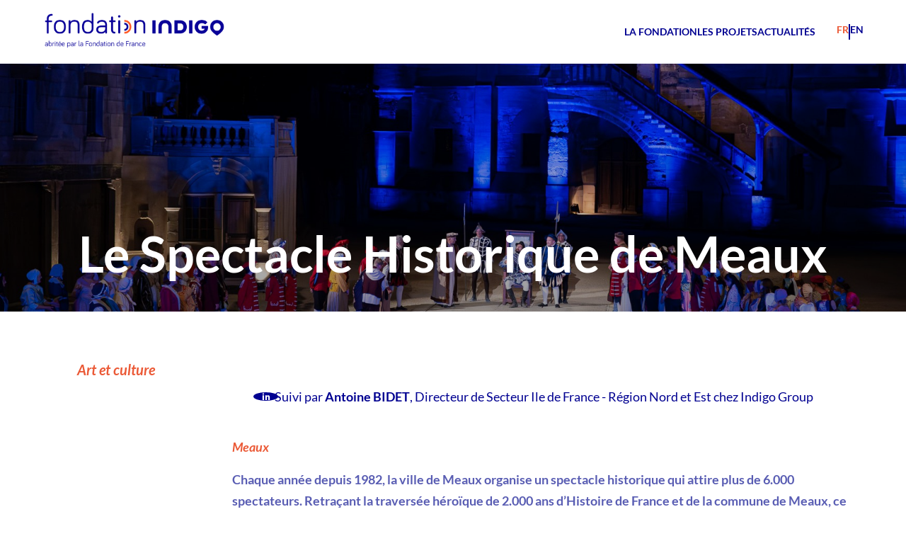

--- FILE ---
content_type: text/html; charset=UTF-8
request_url: https://fondation.group-indigo.com/projet/le-spectacle-historique-de-meaux/
body_size: 8704
content:
<!DOCTYPE html>
<html lang="fr-FR">
	<head>
		<meta charset="UTF-8">
		<meta name="viewport" content="width=device-width, initial-scale=1">
		<link rel="profile" href="http://gmpg.org/xfn/11">
		<link rel="pingback" href="https://fondation.group-indigo.com/xmlrpc.php">

		<!-- Matomo -->
		<script>
			var _paq = window._paq = window._paq || [];
			/* tracker methods like "setCustomDimension" should be called before "trackPageView" */
			_paq.push(["setDoNotTrack", true]);
			_paq.push(["disableCookies"]);
			_paq.push(['trackPageView']);
			_paq.push(['enableLinkTracking']);
			(function() {
				var u="https://groupindigo.matomo.cloud/";
				_paq.push(['setTrackerUrl', u+'matomo.php']);
				_paq.push(['setSiteId', '13']);
				var d=document, g=d.createElement('script'), s=d.getElementsByTagName('script')[0];
				g.async=true; g.src='https://cdn.matomo.cloud/groupindigo.matomo.cloud/matomo.js'; s.parentNode.insertBefore(g,s);
			})();
		</script>
		<!-- End Matomo Code -->
		
		<meta name='robots' content='index, follow, max-image-preview:large, max-snippet:-1, max-video-preview:-1' />
	<style>img:is([sizes="auto" i], [sizes^="auto," i]) { contain-intrinsic-size: 3000px 1500px }</style>
	<link rel="alternate" hreflang="fr" href="https://fondation.group-indigo.com/projet/le-spectacle-historique-de-meaux/" />
<link rel="alternate" hreflang="en" href="https://fondation.group-indigo.com/en/projet/le-spectacle-historique-de-meaux/" />
<link rel="alternate" hreflang="x-default" href="https://fondation.group-indigo.com/projet/le-spectacle-historique-de-meaux/" />

	<!-- This site is optimized with the Yoast SEO plugin v26.7 - https://yoast.com/wordpress/plugins/seo/ -->
	<title>Le Spectacle Historique de Meaux - Fondation INDIGO</title>
	<link rel="canonical" href="https://fondation.group-indigo.com/projet/le-spectacle-historique-de-meaux/" />
	<meta property="og:locale" content="fr_FR" />
	<meta property="og:type" content="article" />
	<meta property="og:title" content="Le Spectacle Historique de Meaux - Fondation INDIGO" />
	<meta property="og:url" content="https://fondation.group-indigo.com/projet/le-spectacle-historique-de-meaux/" />
	<meta property="og:site_name" content="Fondation INDIGO" />
	<meta property="article:modified_time" content="2024-07-22T13:38:10+00:00" />
	<meta property="og:image" content="https://fondation.group-indigo.com/wp-content/uploads/2023/06/FOLLES-EPOQUES-SCENE-10-HENRI-IV-ld.jpg" />
	<meta property="og:image:width" content="1746" />
	<meta property="og:image:height" content="970" />
	<meta property="og:image:type" content="image/jpeg" />
	<meta name="twitter:card" content="summary_large_image" />
	<script type="application/ld+json" class="yoast-schema-graph">{"@context":"https://schema.org","@graph":[{"@type":"WebPage","@id":"https://fondation.group-indigo.com/projet/le-spectacle-historique-de-meaux/","url":"https://fondation.group-indigo.com/projet/le-spectacle-historique-de-meaux/","name":"Le Spectacle Historique de Meaux - Fondation INDIGO","isPartOf":{"@id":"https://fondation.group-indigo.com/#website"},"primaryImageOfPage":{"@id":"https://fondation.group-indigo.com/projet/le-spectacle-historique-de-meaux/#primaryimage"},"image":{"@id":"https://fondation.group-indigo.com/projet/le-spectacle-historique-de-meaux/#primaryimage"},"thumbnailUrl":"https://fondation.group-indigo.com/wp-content/uploads/2023/06/FOLLES-EPOQUES-SCENE-10-HENRI-IV-ld.jpg","datePublished":"2023-05-23T14:30:56+00:00","dateModified":"2024-07-22T13:38:10+00:00","breadcrumb":{"@id":"https://fondation.group-indigo.com/projet/le-spectacle-historique-de-meaux/#breadcrumb"},"inLanguage":"fr-FR","potentialAction":[{"@type":"ReadAction","target":["https://fondation.group-indigo.com/projet/le-spectacle-historique-de-meaux/"]}]},{"@type":"ImageObject","inLanguage":"fr-FR","@id":"https://fondation.group-indigo.com/projet/le-spectacle-historique-de-meaux/#primaryimage","url":"https://fondation.group-indigo.com/wp-content/uploads/2023/06/FOLLES-EPOQUES-SCENE-10-HENRI-IV-ld.jpg","contentUrl":"https://fondation.group-indigo.com/wp-content/uploads/2023/06/FOLLES-EPOQUES-SCENE-10-HENRI-IV-ld.jpg","width":1746,"height":970},{"@type":"BreadcrumbList","@id":"https://fondation.group-indigo.com/projet/le-spectacle-historique-de-meaux/#breadcrumb","itemListElement":[{"@type":"ListItem","position":1,"name":"Accueil","item":"https://fondation.group-indigo.com/"},{"@type":"ListItem","position":2,"name":"Le Spectacle Historique de Meaux"}]},{"@type":"WebSite","@id":"https://fondation.group-indigo.com/#website","url":"https://fondation.group-indigo.com/","name":"Fondation INDIGO","description":"Agir pour une ville plus solidaire, plus agréable et plus durable","publisher":{"@id":"https://fondation.group-indigo.com/#organization"},"potentialAction":[{"@type":"SearchAction","target":{"@type":"EntryPoint","urlTemplate":"https://fondation.group-indigo.com/?s={search_term_string}"},"query-input":{"@type":"PropertyValueSpecification","valueRequired":true,"valueName":"search_term_string"}}],"inLanguage":"fr-FR"},{"@type":"Organization","@id":"https://fondation.group-indigo.com/#organization","name":"Fondation INDIGO","url":"https://fondation.group-indigo.com/","logo":{"@type":"ImageObject","inLanguage":"fr-FR","@id":"https://fondation.group-indigo.com/#/schema/logo/image/","url":"https://fondation.group-indigo.com/wp-content/uploads/2023/01/cropped-INDIGO_LOGOTYPE_RVB-01-1.png","contentUrl":"https://fondation.group-indigo.com/wp-content/uploads/2023/01/cropped-INDIGO_LOGOTYPE_RVB-01-1.png","width":2420,"height":470,"caption":"Fondation INDIGO"},"image":{"@id":"https://fondation.group-indigo.com/#/schema/logo/image/"}}]}</script>
	<!-- / Yoast SEO plugin. -->


<link rel="alternate" type="application/rss+xml" title="Fondation INDIGO &raquo; Flux" href="https://fondation.group-indigo.com/feed/" />
<link rel='stylesheet' id='wp-block-library-css' href='https://fondation.group-indigo.com/wp-includes/css/dist/block-library/style.min.css?ver=6.8.3' type='text/css' media='all' />
<style id='classic-theme-styles-inline-css' type='text/css'>
/*! This file is auto-generated */
.wp-block-button__link{color:#fff;background-color:#32373c;border-radius:9999px;box-shadow:none;text-decoration:none;padding:calc(.667em + 2px) calc(1.333em + 2px);font-size:1.125em}.wp-block-file__button{background:#32373c;color:#fff;text-decoration:none}
</style>
<style id='safe-svg-svg-icon-style-inline-css' type='text/css'>
.safe-svg-cover{text-align:center}.safe-svg-cover .safe-svg-inside{display:inline-block;max-width:100%}.safe-svg-cover svg{fill:currentColor;height:100%;max-height:100%;max-width:100%;width:100%}

</style>
<style id='global-styles-inline-css' type='text/css'>
:root{--wp--preset--aspect-ratio--square: 1;--wp--preset--aspect-ratio--4-3: 4/3;--wp--preset--aspect-ratio--3-4: 3/4;--wp--preset--aspect-ratio--3-2: 3/2;--wp--preset--aspect-ratio--2-3: 2/3;--wp--preset--aspect-ratio--16-9: 16/9;--wp--preset--aspect-ratio--9-16: 9/16;--wp--preset--color--black: #000000;--wp--preset--color--cyan-bluish-gray: #abb8c3;--wp--preset--color--white: #ffffff;--wp--preset--color--pale-pink: #f78da7;--wp--preset--color--vivid-red: #cf2e2e;--wp--preset--color--luminous-vivid-orange: #ff6900;--wp--preset--color--luminous-vivid-amber: #fcb900;--wp--preset--color--light-green-cyan: #7bdcb5;--wp--preset--color--vivid-green-cyan: #00d084;--wp--preset--color--pale-cyan-blue: #8ed1fc;--wp--preset--color--vivid-cyan-blue: #0693e3;--wp--preset--color--vivid-purple: #9b51e0;--wp--preset--gradient--vivid-cyan-blue-to-vivid-purple: linear-gradient(135deg,rgba(6,147,227,1) 0%,rgb(155,81,224) 100%);--wp--preset--gradient--light-green-cyan-to-vivid-green-cyan: linear-gradient(135deg,rgb(122,220,180) 0%,rgb(0,208,130) 100%);--wp--preset--gradient--luminous-vivid-amber-to-luminous-vivid-orange: linear-gradient(135deg,rgba(252,185,0,1) 0%,rgba(255,105,0,1) 100%);--wp--preset--gradient--luminous-vivid-orange-to-vivid-red: linear-gradient(135deg,rgba(255,105,0,1) 0%,rgb(207,46,46) 100%);--wp--preset--gradient--very-light-gray-to-cyan-bluish-gray: linear-gradient(135deg,rgb(238,238,238) 0%,rgb(169,184,195) 100%);--wp--preset--gradient--cool-to-warm-spectrum: linear-gradient(135deg,rgb(74,234,220) 0%,rgb(151,120,209) 20%,rgb(207,42,186) 40%,rgb(238,44,130) 60%,rgb(251,105,98) 80%,rgb(254,248,76) 100%);--wp--preset--gradient--blush-light-purple: linear-gradient(135deg,rgb(255,206,236) 0%,rgb(152,150,240) 100%);--wp--preset--gradient--blush-bordeaux: linear-gradient(135deg,rgb(254,205,165) 0%,rgb(254,45,45) 50%,rgb(107,0,62) 100%);--wp--preset--gradient--luminous-dusk: linear-gradient(135deg,rgb(255,203,112) 0%,rgb(199,81,192) 50%,rgb(65,88,208) 100%);--wp--preset--gradient--pale-ocean: linear-gradient(135deg,rgb(255,245,203) 0%,rgb(182,227,212) 50%,rgb(51,167,181) 100%);--wp--preset--gradient--electric-grass: linear-gradient(135deg,rgb(202,248,128) 0%,rgb(113,206,126) 100%);--wp--preset--gradient--midnight: linear-gradient(135deg,rgb(2,3,129) 0%,rgb(40,116,252) 100%);--wp--preset--font-size--small: 13px;--wp--preset--font-size--medium: 20px;--wp--preset--font-size--large: 36px;--wp--preset--font-size--x-large: 42px;--wp--preset--spacing--20: 0.44rem;--wp--preset--spacing--30: 0.67rem;--wp--preset--spacing--40: 1rem;--wp--preset--spacing--50: 1.5rem;--wp--preset--spacing--60: 2.25rem;--wp--preset--spacing--70: 3.38rem;--wp--preset--spacing--80: 5.06rem;--wp--preset--shadow--natural: 6px 6px 9px rgba(0, 0, 0, 0.2);--wp--preset--shadow--deep: 12px 12px 50px rgba(0, 0, 0, 0.4);--wp--preset--shadow--sharp: 6px 6px 0px rgba(0, 0, 0, 0.2);--wp--preset--shadow--outlined: 6px 6px 0px -3px rgba(255, 255, 255, 1), 6px 6px rgba(0, 0, 0, 1);--wp--preset--shadow--crisp: 6px 6px 0px rgba(0, 0, 0, 1);}:where(.is-layout-flex){gap: 0.5em;}:where(.is-layout-grid){gap: 0.5em;}body .is-layout-flex{display: flex;}.is-layout-flex{flex-wrap: wrap;align-items: center;}.is-layout-flex > :is(*, div){margin: 0;}body .is-layout-grid{display: grid;}.is-layout-grid > :is(*, div){margin: 0;}:where(.wp-block-columns.is-layout-flex){gap: 2em;}:where(.wp-block-columns.is-layout-grid){gap: 2em;}:where(.wp-block-post-template.is-layout-flex){gap: 1.25em;}:where(.wp-block-post-template.is-layout-grid){gap: 1.25em;}.has-black-color{color: var(--wp--preset--color--black) !important;}.has-cyan-bluish-gray-color{color: var(--wp--preset--color--cyan-bluish-gray) !important;}.has-white-color{color: var(--wp--preset--color--white) !important;}.has-pale-pink-color{color: var(--wp--preset--color--pale-pink) !important;}.has-vivid-red-color{color: var(--wp--preset--color--vivid-red) !important;}.has-luminous-vivid-orange-color{color: var(--wp--preset--color--luminous-vivid-orange) !important;}.has-luminous-vivid-amber-color{color: var(--wp--preset--color--luminous-vivid-amber) !important;}.has-light-green-cyan-color{color: var(--wp--preset--color--light-green-cyan) !important;}.has-vivid-green-cyan-color{color: var(--wp--preset--color--vivid-green-cyan) !important;}.has-pale-cyan-blue-color{color: var(--wp--preset--color--pale-cyan-blue) !important;}.has-vivid-cyan-blue-color{color: var(--wp--preset--color--vivid-cyan-blue) !important;}.has-vivid-purple-color{color: var(--wp--preset--color--vivid-purple) !important;}.has-black-background-color{background-color: var(--wp--preset--color--black) !important;}.has-cyan-bluish-gray-background-color{background-color: var(--wp--preset--color--cyan-bluish-gray) !important;}.has-white-background-color{background-color: var(--wp--preset--color--white) !important;}.has-pale-pink-background-color{background-color: var(--wp--preset--color--pale-pink) !important;}.has-vivid-red-background-color{background-color: var(--wp--preset--color--vivid-red) !important;}.has-luminous-vivid-orange-background-color{background-color: var(--wp--preset--color--luminous-vivid-orange) !important;}.has-luminous-vivid-amber-background-color{background-color: var(--wp--preset--color--luminous-vivid-amber) !important;}.has-light-green-cyan-background-color{background-color: var(--wp--preset--color--light-green-cyan) !important;}.has-vivid-green-cyan-background-color{background-color: var(--wp--preset--color--vivid-green-cyan) !important;}.has-pale-cyan-blue-background-color{background-color: var(--wp--preset--color--pale-cyan-blue) !important;}.has-vivid-cyan-blue-background-color{background-color: var(--wp--preset--color--vivid-cyan-blue) !important;}.has-vivid-purple-background-color{background-color: var(--wp--preset--color--vivid-purple) !important;}.has-black-border-color{border-color: var(--wp--preset--color--black) !important;}.has-cyan-bluish-gray-border-color{border-color: var(--wp--preset--color--cyan-bluish-gray) !important;}.has-white-border-color{border-color: var(--wp--preset--color--white) !important;}.has-pale-pink-border-color{border-color: var(--wp--preset--color--pale-pink) !important;}.has-vivid-red-border-color{border-color: var(--wp--preset--color--vivid-red) !important;}.has-luminous-vivid-orange-border-color{border-color: var(--wp--preset--color--luminous-vivid-orange) !important;}.has-luminous-vivid-amber-border-color{border-color: var(--wp--preset--color--luminous-vivid-amber) !important;}.has-light-green-cyan-border-color{border-color: var(--wp--preset--color--light-green-cyan) !important;}.has-vivid-green-cyan-border-color{border-color: var(--wp--preset--color--vivid-green-cyan) !important;}.has-pale-cyan-blue-border-color{border-color: var(--wp--preset--color--pale-cyan-blue) !important;}.has-vivid-cyan-blue-border-color{border-color: var(--wp--preset--color--vivid-cyan-blue) !important;}.has-vivid-purple-border-color{border-color: var(--wp--preset--color--vivid-purple) !important;}.has-vivid-cyan-blue-to-vivid-purple-gradient-background{background: var(--wp--preset--gradient--vivid-cyan-blue-to-vivid-purple) !important;}.has-light-green-cyan-to-vivid-green-cyan-gradient-background{background: var(--wp--preset--gradient--light-green-cyan-to-vivid-green-cyan) !important;}.has-luminous-vivid-amber-to-luminous-vivid-orange-gradient-background{background: var(--wp--preset--gradient--luminous-vivid-amber-to-luminous-vivid-orange) !important;}.has-luminous-vivid-orange-to-vivid-red-gradient-background{background: var(--wp--preset--gradient--luminous-vivid-orange-to-vivid-red) !important;}.has-very-light-gray-to-cyan-bluish-gray-gradient-background{background: var(--wp--preset--gradient--very-light-gray-to-cyan-bluish-gray) !important;}.has-cool-to-warm-spectrum-gradient-background{background: var(--wp--preset--gradient--cool-to-warm-spectrum) !important;}.has-blush-light-purple-gradient-background{background: var(--wp--preset--gradient--blush-light-purple) !important;}.has-blush-bordeaux-gradient-background{background: var(--wp--preset--gradient--blush-bordeaux) !important;}.has-luminous-dusk-gradient-background{background: var(--wp--preset--gradient--luminous-dusk) !important;}.has-pale-ocean-gradient-background{background: var(--wp--preset--gradient--pale-ocean) !important;}.has-electric-grass-gradient-background{background: var(--wp--preset--gradient--electric-grass) !important;}.has-midnight-gradient-background{background: var(--wp--preset--gradient--midnight) !important;}.has-small-font-size{font-size: var(--wp--preset--font-size--small) !important;}.has-medium-font-size{font-size: var(--wp--preset--font-size--medium) !important;}.has-large-font-size{font-size: var(--wp--preset--font-size--large) !important;}.has-x-large-font-size{font-size: var(--wp--preset--font-size--x-large) !important;}
:where(.wp-block-post-template.is-layout-flex){gap: 1.25em;}:where(.wp-block-post-template.is-layout-grid){gap: 1.25em;}
:where(.wp-block-columns.is-layout-flex){gap: 2em;}:where(.wp-block-columns.is-layout-grid){gap: 2em;}
:root :where(.wp-block-pullquote){font-size: 1.5em;line-height: 1.6;}
</style>
<link rel='stylesheet' id='indigo_fondation-style-css' href='https://fondation.group-indigo.com/wp-content/themes/indigo-fondation/style.css?ver=6.8.3' type='text/css' media='all' />
<link rel='stylesheet' id='theme-css' href='https://fondation.group-indigo.com/wp-content/themes/indigo-fondation/css/theme.min.css?ver=6.8.3' type='text/css' media='all' />
<script type="text/javascript" id="wpml-cookie-js-extra">
/* <![CDATA[ */
var wpml_cookies = {"wp-wpml_current_language":{"value":"fr","expires":1,"path":"\/"}};
var wpml_cookies = {"wp-wpml_current_language":{"value":"fr","expires":1,"path":"\/"}};
/* ]]> */
</script>
<script type="text/javascript" src="https://fondation.group-indigo.com/wp-content/plugins/sitepress-multilingual-cms/res/js/cookies/language-cookie.js?ver=476000" id="wpml-cookie-js" defer="defer" data-wp-strategy="defer"></script>
<script type="text/javascript" src="https://fondation.group-indigo.com/wp-includes/js/jquery/jquery.min.js?ver=3.7.1" id="jquery-core-js"></script>
<script type="text/javascript" src="https://fondation.group-indigo.com/wp-includes/js/jquery/jquery-migrate.min.js?ver=3.4.1" id="jquery-migrate-js"></script>
<link rel="https://api.w.org/" href="https://fondation.group-indigo.com/wp-json/" /><link rel="alternate" title="JSON" type="application/json" href="https://fondation.group-indigo.com/wp-json/wp/v2/projet/456" /><link rel="EditURI" type="application/rsd+xml" title="RSD" href="https://fondation.group-indigo.com/xmlrpc.php?rsd" />
<meta name="generator" content="WordPress 6.8.3" />
<link rel='shortlink' href='https://fondation.group-indigo.com/?p=456' />
<link rel="alternate" title="oEmbed (JSON)" type="application/json+oembed" href="https://fondation.group-indigo.com/wp-json/oembed/1.0/embed?url=https%3A%2F%2Ffondation.group-indigo.com%2Fprojet%2Fle-spectacle-historique-de-meaux%2F" />
<link rel="alternate" title="oEmbed (XML)" type="text/xml+oembed" href="https://fondation.group-indigo.com/wp-json/oembed/1.0/embed?url=https%3A%2F%2Ffondation.group-indigo.com%2Fprojet%2Fle-spectacle-historique-de-meaux%2F&#038;format=xml" />
<meta name="generator" content="WPML ver:4.7.6 stt:1,4;" />
<link rel="icon" href="https://fondation.group-indigo.com/wp-content/uploads/2022/11/cropped-favicon-32x32.png" sizes="32x32" />
<link rel="icon" href="https://fondation.group-indigo.com/wp-content/uploads/2022/11/cropped-favicon-192x192.png" sizes="192x192" />
<link rel="apple-touch-icon" href="https://fondation.group-indigo.com/wp-content/uploads/2022/11/cropped-favicon-180x180.png" />
<meta name="msapplication-TileImage" content="https://fondation.group-indigo.com/wp-content/uploads/2022/11/cropped-favicon-270x270.png" />
	</head>

	<body class="wp-singular projet-template-default single single-projet postid-456 wp-custom-logo wp-theme-indigo-fondation">
		<div id="overlay"></div>

		<header id="header" role="banner">
			<a href="#page" class="evitement">Aller au contenu</a>
			
			<div class="wrap">
				<div id="logo"><a href="https://fondation.group-indigo.com/" class="custom-logo-link" rel="home"><img width="2420" height="470" src="https://fondation.group-indigo.com/wp-content/uploads/2023/01/cropped-INDIGO_LOGOTYPE_RVB-01-1.png" class="custom-logo" alt="Fondation INDIGO" decoding="async" fetchpriority="high" srcset="https://fondation.group-indigo.com/wp-content/uploads/2023/01/cropped-INDIGO_LOGOTYPE_RVB-01-1.png 2420w, https://fondation.group-indigo.com/wp-content/uploads/2023/01/cropped-INDIGO_LOGOTYPE_RVB-01-1-300x58.png 300w, https://fondation.group-indigo.com/wp-content/uploads/2023/01/cropped-INDIGO_LOGOTYPE_RVB-01-1-1024x199.png 1024w, https://fondation.group-indigo.com/wp-content/uploads/2023/01/cropped-INDIGO_LOGOTYPE_RVB-01-1-768x149.png 768w, https://fondation.group-indigo.com/wp-content/uploads/2023/01/cropped-INDIGO_LOGOTYPE_RVB-01-1-1536x298.png 1536w, https://fondation.group-indigo.com/wp-content/uploads/2023/01/cropped-INDIGO_LOGOTYPE_RVB-01-1-2048x398.png 2048w, https://fondation.group-indigo.com/wp-content/uploads/2023/01/cropped-INDIGO_LOGOTYPE_RVB-01-1-1920x373.png 1920w" sizes="(max-width: 2420px) 100vw, 2420px" /></a></div>

				<button id="menu-burger" aria-controls="nav" aria-label="Menu">
					<span class="bar bar-1"></span>
					<span class="bar bar-2"></span>
					<span class="bar bar-3"></span>
				</button>

				<nav id="nav" role="navigation">
					<div class="scroll-container">
						<ul id="menu-menu-principal" class="menu"><li id="menu-item-77" class="menu-item menu-item-type-post_type menu-item-object-page menu-item-77"><a href="https://fondation.group-indigo.com/la-fondation/">La Fondation</a></li>
<li id="menu-item-411" class="menu-item menu-item-type-post_type menu-item-object-page menu-item-411"><a href="https://fondation.group-indigo.com/les-projets/">Les projets</a></li>
<li id="menu-item-28" class="item-actualites menu-item menu-item-type-post_type menu-item-object-page current_page_parent menu-item-28"><a href="https://fondation.group-indigo.com/actualites/">Actualités</a></li>
</ul>					</div>
                    <div class="language-switcher">
                                                    <ul>
                                                                    <li id="menu-lang-fr" class="menu-item menu-item-language menu-item-fr current-menu-item"><a href="https://fondation.group-indigo.com/projet/le-spectacle-historique-de-meaux/">FR</a></li>
                                    <li class="spacer"></li>                                    <li id="menu-lang-en" class="menu-item menu-item-language menu-item-en "><a href="https://fondation.group-indigo.com/en/projet/le-spectacle-historique-de-meaux/">EN</a></li>
                                                                </ul>
                                            </div>
				</nav>
			</div>
		</header>

		<main id="page" role="main">

    <div class="single-project__hero" style="background-image: linear-gradient(180deg, rgba(0, 0, 0, 0) 0%, rgba(0, 0, 0, 0.4) 100%), url(https://fondation.group-indigo.com/wp-content/uploads/2023/06/FOLLES-EPOQUES-SCENE-10-HENRI-IV-ld.jpg)">
    <div class="wrap">
        <h1>Le Spectacle Historique de Meaux</h1>
    </div>
</div>    <section class="single-projet__intro">
    <div class="wrap">
        <div class="left">
                                <div class="picto">
                        <img width="194" height="300" src="https://fondation.group-indigo.com/wp-content/uploads/2023/01/INDIGO_PICTOGRAMMES_BLEU_RVB-09-194x300.png" class="attachment-medium size-medium" alt="" decoding="async" srcset="https://fondation.group-indigo.com/wp-content/uploads/2023/01/INDIGO_PICTOGRAMMES_BLEU_RVB-09-194x300.png 194w, https://fondation.group-indigo.com/wp-content/uploads/2023/01/INDIGO_PICTOGRAMMES_BLEU_RVB-09-661x1024.png 661w, https://fondation.group-indigo.com/wp-content/uploads/2023/01/INDIGO_PICTOGRAMMES_BLEU_RVB-09-768x1189.png 768w, https://fondation.group-indigo.com/wp-content/uploads/2023/01/INDIGO_PICTOGRAMMES_BLEU_RVB-09-992x1536.png 992w, https://fondation.group-indigo.com/wp-content/uploads/2023/01/INDIGO_PICTOGRAMMES_BLEU_RVB-09-697x1080.png 697w, https://fondation.group-indigo.com/wp-content/uploads/2023/01/INDIGO_PICTOGRAMMES_BLEU_RVB-09.png 1057w" sizes="(max-width: 194px) 100vw, 194px" />                    </div>
                            
                            <p class="domaine">Art et culture</p>
                    </div>

        <div class="content">
                            <div class="projet-contributeur">
                                            <div class="photo">
                            <img width="300" height="225" src="https://fondation.group-indigo.com/wp-content/uploads/2023/03/Visuel_vignette_fondation-300x225.jpg" class="attachment-medium size-medium" alt="" decoding="async" srcset="https://fondation.group-indigo.com/wp-content/uploads/2023/03/Visuel_vignette_fondation-300x225.jpg 300w, https://fondation.group-indigo.com/wp-content/uploads/2023/03/Visuel_vignette_fondation-768x577.jpg 768w, https://fondation.group-indigo.com/wp-content/uploads/2023/03/Visuel_vignette_fondation.jpg 800w" sizes="(max-width: 300px) 100vw, 300px" />
                                                            <a href="https://www.linkedin.com/in/antoine-bidet-475952b3/" target="_blank" class="link" aria-label="LinkedIn"><span class="icon icon-linkedin" aria-hidden="true"></span></a>
                                                    </div>
                    
                    <p class="infos">
                        Suivi par <strong class="name">Antoine BIDET</strong><span class="poste">, Directeur de Secteur Ile de France - Région Nord et Est chez Indigo Group</span>                    </p>
                </div>
            
                            <p class="ville">Meaux</p>
                        
            <p class="page-title">Le Spectacle Historique de Meaux</p>

                            <div class="wysiwyg-content">
                    <p><b><span style="font-family: 'Lato',sans-serif;color: #595db3">Chaque année depuis 1982, la ville de Meaux organise un spectacle historique qui attire plus de 6.000 spectateurs. Retraçant la traversée héroïque de 2.000 ans d’Histoire de France et de la commune de Meaux, ce spectacle allie le cadre unique de la Cité Épiscopale près de la cathédrale Saint-Étienne de Meaux, à plus de 18 scènes époustouflantes représentées par 500 bénévoles dont des acteurs, danseurs, musiciens ou encore costumiers.  </span></b></p>
<p><span style="font-family: 'Lato',sans-serif;color: #595db3">La Fondation INDIGO soutient l’organisation de cet événement emblématique et fort en émotions qui implique la confection de plus de 2.500 costumes, la mise en place de 300 jeux de lumières et de 900 projecteurs. Pendant 9 soirées chaque année, ce spectacle illumine Meaux durant 1h15, marqué par des moments musicaux, historique et artistique qui reflètent l’héritage et le patrimoine culturel de la ville de Meaux.</span></p>
<p><span style="font-family: 'Lato',sans-serif;color: #595db3">En complément du soutien financier de la Fondation INDIGO, INDIGO met en place un dispositif de promotion au sein des parkings INDIGO de la ville.</span></p>
<p><span style="font-family: 'Lato',sans-serif;color: #595db3">Pour en savoir plus, nous vous invitons à consulter le site du <a href="https://spectacle-meaux.fr/" target="_blank" rel="noopener">Spectacle Historique de Meaux</a>. </span></p>
                </div>
                    </div>
    </div>
</section>        <section class="single-projet__medias">
        <div class="wrap">
            
                            <div class="content wysiwyg-content">
                    
                                            <p>Crédits photo : Yann Mathias</p>
                                    </div>
            
                            <div class="slider">
                    <div class="swiper">
                        <div class="swiper-wrapper">
                                                                                            <div class="swiper-slide">
                                    <img width="1737" height="970" src="https://fondation.group-indigo.com/wp-content/uploads/2023/05/FOLLES-EPOQUES-SCENE-7-LA-PESTE-ld.jpg" class="attachment-banner size-banner" alt="" decoding="async" srcset="https://fondation.group-indigo.com/wp-content/uploads/2023/05/FOLLES-EPOQUES-SCENE-7-LA-PESTE-ld.jpg 1737w, https://fondation.group-indigo.com/wp-content/uploads/2023/05/FOLLES-EPOQUES-SCENE-7-LA-PESTE-ld-300x168.jpg 300w, https://fondation.group-indigo.com/wp-content/uploads/2023/05/FOLLES-EPOQUES-SCENE-7-LA-PESTE-ld-1024x572.jpg 1024w, https://fondation.group-indigo.com/wp-content/uploads/2023/05/FOLLES-EPOQUES-SCENE-7-LA-PESTE-ld-768x429.jpg 768w, https://fondation.group-indigo.com/wp-content/uploads/2023/05/FOLLES-EPOQUES-SCENE-7-LA-PESTE-ld-1536x858.jpg 1536w" sizes="(max-width: 1737px) 100vw, 1737px" />                                </div>
                                                                                            <div class="swiper-slide">
                                    <img width="1741" height="971" src="https://fondation.group-indigo.com/wp-content/uploads/2023/05/FOLLES-EPOQUES-SCENE-16-L-ARMISTICE-ld.jpg" class="attachment-banner size-banner" alt="" decoding="async" loading="lazy" srcset="https://fondation.group-indigo.com/wp-content/uploads/2023/05/FOLLES-EPOQUES-SCENE-16-L-ARMISTICE-ld.jpg 1741w, https://fondation.group-indigo.com/wp-content/uploads/2023/05/FOLLES-EPOQUES-SCENE-16-L-ARMISTICE-ld-300x167.jpg 300w, https://fondation.group-indigo.com/wp-content/uploads/2023/05/FOLLES-EPOQUES-SCENE-16-L-ARMISTICE-ld-1024x571.jpg 1024w, https://fondation.group-indigo.com/wp-content/uploads/2023/05/FOLLES-EPOQUES-SCENE-16-L-ARMISTICE-ld-768x428.jpg 768w, https://fondation.group-indigo.com/wp-content/uploads/2023/05/FOLLES-EPOQUES-SCENE-16-L-ARMISTICE-ld-1536x857.jpg 1536w" sizes="auto, (max-width: 1741px) 100vw, 1741px" />                                </div>
                                                                                            <div class="swiper-slide">
                                    <img width="1914" height="696" src="https://fondation.group-indigo.com/wp-content/uploads/2023/06/FOLLES-EPOQUES-SCENE-5-LE-MARCHE-MEDIEVAL-ld.jpg" class="attachment-banner size-banner" alt="" decoding="async" loading="lazy" srcset="https://fondation.group-indigo.com/wp-content/uploads/2023/06/FOLLES-EPOQUES-SCENE-5-LE-MARCHE-MEDIEVAL-ld.jpg 1914w, https://fondation.group-indigo.com/wp-content/uploads/2023/06/FOLLES-EPOQUES-SCENE-5-LE-MARCHE-MEDIEVAL-ld-300x109.jpg 300w, https://fondation.group-indigo.com/wp-content/uploads/2023/06/FOLLES-EPOQUES-SCENE-5-LE-MARCHE-MEDIEVAL-ld-1024x372.jpg 1024w, https://fondation.group-indigo.com/wp-content/uploads/2023/06/FOLLES-EPOQUES-SCENE-5-LE-MARCHE-MEDIEVAL-ld-768x279.jpg 768w, https://fondation.group-indigo.com/wp-content/uploads/2023/06/FOLLES-EPOQUES-SCENE-5-LE-MARCHE-MEDIEVAL-ld-1536x559.jpg 1536w" sizes="auto, (max-width: 1914px) 100vw, 1914px" />                                </div>
                                                                                            <div class="swiper-slide">
                                    <img width="1427" height="935" src="https://fondation.group-indigo.com/wp-content/uploads/2023/06/FOLLES-EPOQUES-SCENE-9-LE-BUCHER-ld.jpg" class="attachment-banner size-banner" alt="" decoding="async" loading="lazy" srcset="https://fondation.group-indigo.com/wp-content/uploads/2023/06/FOLLES-EPOQUES-SCENE-9-LE-BUCHER-ld.jpg 1427w, https://fondation.group-indigo.com/wp-content/uploads/2023/06/FOLLES-EPOQUES-SCENE-9-LE-BUCHER-ld-300x197.jpg 300w, https://fondation.group-indigo.com/wp-content/uploads/2023/06/FOLLES-EPOQUES-SCENE-9-LE-BUCHER-ld-1024x671.jpg 1024w, https://fondation.group-indigo.com/wp-content/uploads/2023/06/FOLLES-EPOQUES-SCENE-9-LE-BUCHER-ld-768x503.jpg 768w" sizes="auto, (max-width: 1427px) 100vw, 1427px" />                                </div>
                                                                                            <div class="swiper-slide">
                                    <img width="1468" height="973" src="https://fondation.group-indigo.com/wp-content/uploads/2023/06/FOLLES-EPOQUES-SCENE-18-LES-ANNEES-FOLLES-ld.jpg" class="attachment-banner size-banner" alt="" decoding="async" loading="lazy" srcset="https://fondation.group-indigo.com/wp-content/uploads/2023/06/FOLLES-EPOQUES-SCENE-18-LES-ANNEES-FOLLES-ld.jpg 1468w, https://fondation.group-indigo.com/wp-content/uploads/2023/06/FOLLES-EPOQUES-SCENE-18-LES-ANNEES-FOLLES-ld-300x199.jpg 300w, https://fondation.group-indigo.com/wp-content/uploads/2023/06/FOLLES-EPOQUES-SCENE-18-LES-ANNEES-FOLLES-ld-1024x679.jpg 1024w, https://fondation.group-indigo.com/wp-content/uploads/2023/06/FOLLES-EPOQUES-SCENE-18-LES-ANNEES-FOLLES-ld-768x509.jpg 768w" sizes="auto, (max-width: 1468px) 100vw, 1468px" />                                </div>
                                                                                            <div class="swiper-slide">
                                    <img width="1746" height="970" src="https://fondation.group-indigo.com/wp-content/uploads/2023/06/FOLLES-EPOQUES-SCENE-10-HENRI-IV-ld.jpg" class="attachment-banner size-banner" alt="" decoding="async" loading="lazy" srcset="https://fondation.group-indigo.com/wp-content/uploads/2023/06/FOLLES-EPOQUES-SCENE-10-HENRI-IV-ld.jpg 1746w, https://fondation.group-indigo.com/wp-content/uploads/2023/06/FOLLES-EPOQUES-SCENE-10-HENRI-IV-ld-300x167.jpg 300w, https://fondation.group-indigo.com/wp-content/uploads/2023/06/FOLLES-EPOQUES-SCENE-10-HENRI-IV-ld-1024x569.jpg 1024w, https://fondation.group-indigo.com/wp-content/uploads/2023/06/FOLLES-EPOQUES-SCENE-10-HENRI-IV-ld-768x427.jpg 768w, https://fondation.group-indigo.com/wp-content/uploads/2023/06/FOLLES-EPOQUES-SCENE-10-HENRI-IV-ld-1536x853.jpg 1536w" sizes="auto, (max-width: 1746px) 100vw, 1746px" />                                </div>
                                                    </div>

                        <div class="swiper-nav">
                            <button type="button" class="swiper-btn-prev swiper-btn" aria-label="Image précédente"><span class="icon icon-arrow-left" aria-hidden="true"></span></button>
                            <button type="button" class="swiper-btn-next swiper-btn" aria-label="Image suivante"><span class="icon icon-arrow-right" aria-hidden="true"></span></button>
                        </div>
                    </div>
                </div>
            
                </section>
        <section class="single-projet_informations">
        <div class="wrap">
            <div class="contenu wysiwyg-content">
                                    <p><strong>Chaque année, le Spectacle Historique de Meaux c’est environ : </strong></p>
                            </div>

                            <div class="chiffres-cles">
                                                                    <div class="chiffre">
                            <p><span class="data">9</span> <span class="label">soirées exceptionnelles</span></p>
                        </div>
                                                                    <div class="chiffre">
                            <p><span class="data">500</span> <span class="label">bénévoles</span></p>
                        </div>
                                                                    <div class="chiffre">
                            <p><span class="data">7500</span> <span class="label">spectateurs</span></p>
                        </div>
                                    </div>
                    </div>
    </section>
        <section class="single-projet-suggestions">
        <div class="wrap">
            <h2 class="block-title">D'autres projets soutenus par la Fondation Indigo</h2>

            <div class="swiper">
                <div class="swiper-wrapper">
                                            <div class="swiper-slide">
                            

<a href="https://fondation.group-indigo.com/projet/la-jeunesse-bresilienne-en-scene-avec-sol-maior/" class="preview-projet ">
    <span class="preview-thumbnail">
                    <img width="640" height="427" src="https://fondation.group-indigo.com/wp-content/uploads/2026/01/20251211_Sol-Maior_Espetaculo-Brasil-Plural_foto_©2025-Nilton-Santolin_IMG_9906.jpg" class="attachment-large size-large" alt="" decoding="async" loading="lazy" />            </span>

    <div class="preview-content">
        <header class="preview-header">
            
            
                            <h2 class="preview-title">La jeunesse brésilienne en scène avec Sol Maior</h2>
                    </header>

        <footer class="preview-footer">
            <div class="btn-container">
                <span class="btn-secondary">Découvrir</span>
            </div>
        </footer>
    </div>
</a>                        </div>
                                            <div class="swiper-slide">
                            

<a href="https://fondation.group-indigo.com/projet/septieme-projet/" class="preview-projet ">
    <span class="preview-thumbnail">
                    <img width="640" height="423" src="https://fondation.group-indigo.com/wp-content/uploads/2022/12/Livres-sur-la-place-3.jpg" class="attachment-large size-large" alt="" decoding="async" loading="lazy" srcset="https://fondation.group-indigo.com/wp-content/uploads/2022/12/Livres-sur-la-place-3.jpg 1002w, https://fondation.group-indigo.com/wp-content/uploads/2022/12/Livres-sur-la-place-3-300x199.jpg 300w, https://fondation.group-indigo.com/wp-content/uploads/2022/12/Livres-sur-la-place-3-768x508.jpg 768w" sizes="auto, (max-width: 640px) 100vw, 640px" />            </span>

    <div class="preview-content">
        <header class="preview-header">
                                <div class="preview-picto">
                                                    <img width="300" height="161" src="https://fondation.group-indigo.com/wp-content/uploads/2023/01/INDIGO_PICTOGRAMMES_BLEU_RVB-02-300x161.png" class="attachment-medium size-medium" alt="" decoding="async" loading="lazy" srcset="https://fondation.group-indigo.com/wp-content/uploads/2023/01/INDIGO_PICTOGRAMMES_BLEU_RVB-02-300x161.png 300w, https://fondation.group-indigo.com/wp-content/uploads/2023/01/INDIGO_PICTOGRAMMES_BLEU_RVB-02-1024x549.png 1024w, https://fondation.group-indigo.com/wp-content/uploads/2023/01/INDIGO_PICTOGRAMMES_BLEU_RVB-02-768x412.png 768w, https://fondation.group-indigo.com/wp-content/uploads/2023/01/INDIGO_PICTOGRAMMES_BLEU_RVB-02.png 1284w" sizes="auto, (max-width: 300px) 100vw, 300px" />                                            </div>
                            
                            <p class="preview-ville">Nancy</p>
            
                            <h2 class="preview-title">Le Livre sur la Place</h2>
                    </header>

        <footer class="preview-footer">
            <div class="btn-container">
                <span class="btn-secondary">Découvrir</span>
            </div>
        </footer>
    </div>
</a>                        </div>
                                            <div class="swiper-slide">
                            

<a href="https://fondation.group-indigo.com/projet/le-festival-international-de-musique-de-chambre/" class="preview-projet ">
    <span class="preview-thumbnail">
                    <img width="640" height="480" src="https://fondation.group-indigo.com/wp-content/uploads/2023/05/334123556_5758453817611380_7960559465297861214_n-1024x768.jpg" class="attachment-large size-large" alt="" decoding="async" loading="lazy" srcset="https://fondation.group-indigo.com/wp-content/uploads/2023/05/334123556_5758453817611380_7960559465297861214_n-1024x768.jpg 1024w, https://fondation.group-indigo.com/wp-content/uploads/2023/05/334123556_5758453817611380_7960559465297861214_n-300x225.jpg 300w, https://fondation.group-indigo.com/wp-content/uploads/2023/05/334123556_5758453817611380_7960559465297861214_n-768x576.jpg 768w, https://fondation.group-indigo.com/wp-content/uploads/2023/05/334123556_5758453817611380_7960559465297861214_n-1536x1152.jpg 1536w, https://fondation.group-indigo.com/wp-content/uploads/2023/05/334123556_5758453817611380_7960559465297861214_n-1440x1080.jpg 1440w, https://fondation.group-indigo.com/wp-content/uploads/2023/05/334123556_5758453817611380_7960559465297861214_n.jpg 2048w" sizes="auto, (max-width: 640px) 100vw, 640px" />            </span>

    <div class="preview-content">
        <header class="preview-header">
                                <div class="preview-picto">
                                                    <img width="281" height="300" src="https://fondation.group-indigo.com/wp-content/uploads/2023/01/INDIGO_PICTOGRAMMES_BLEU_RVB-01-281x300.png" class="attachment-medium size-medium" alt="" decoding="async" loading="lazy" srcset="https://fondation.group-indigo.com/wp-content/uploads/2023/01/INDIGO_PICTOGRAMMES_BLEU_RVB-01-281x300.png 281w, https://fondation.group-indigo.com/wp-content/uploads/2023/01/INDIGO_PICTOGRAMMES_BLEU_RVB-01-958x1024.png 958w, https://fondation.group-indigo.com/wp-content/uploads/2023/01/INDIGO_PICTOGRAMMES_BLEU_RVB-01-768x821.png 768w, https://fondation.group-indigo.com/wp-content/uploads/2023/01/INDIGO_PICTOGRAMMES_BLEU_RVB-01-1010x1080.png 1010w, https://fondation.group-indigo.com/wp-content/uploads/2023/01/INDIGO_PICTOGRAMMES_BLEU_RVB-01.png 1274w" sizes="auto, (max-width: 281px) 100vw, 281px" />                                            </div>
                            
                            <p class="preview-ville">Salon-de-Provence</p>
            
                            <h2 class="preview-title">Le Festival international de musique de chambre</h2>
                    </header>

        <footer class="preview-footer">
            <div class="btn-container">
                <span class="btn-secondary">Découvrir</span>
            </div>
        </footer>
    </div>
</a>                        </div>
                                    </div>

                <div class="swiper-nav">
                    <button type="button" class="swiper-btn-prev" aria-label="Image précédente"><span class="icon icon-arrow-left" aria-hidden="true"></span></button>
                    <button type="button" class="swiper-btn-next" aria-label="Image suivante"><span class="icon icon-arrow-right" aria-hidden="true"></span></button>
                </div>

                <div class="swiper-pagination"></div>
            </div>
        </div>
    </section>



			
			<footer id="footer" role="contentinfo">
				<div class="wrap">
					<div class="main-part">
						<div class="left">
							<div class="logo"><a href="https://fondation.group-indigo.com/" class="custom-logo-link" rel="home"><img width="2420" height="470" src="https://fondation.group-indigo.com/wp-content/uploads/2023/01/cropped-INDIGO_LOGOTYPE_RVB-01-1.png" class="custom-logo" alt="Fondation INDIGO" decoding="async" srcset="https://fondation.group-indigo.com/wp-content/uploads/2023/01/cropped-INDIGO_LOGOTYPE_RVB-01-1.png 2420w, https://fondation.group-indigo.com/wp-content/uploads/2023/01/cropped-INDIGO_LOGOTYPE_RVB-01-1-300x58.png 300w, https://fondation.group-indigo.com/wp-content/uploads/2023/01/cropped-INDIGO_LOGOTYPE_RVB-01-1-1024x199.png 1024w, https://fondation.group-indigo.com/wp-content/uploads/2023/01/cropped-INDIGO_LOGOTYPE_RVB-01-1-768x149.png 768w, https://fondation.group-indigo.com/wp-content/uploads/2023/01/cropped-INDIGO_LOGOTYPE_RVB-01-1-1536x298.png 1536w, https://fondation.group-indigo.com/wp-content/uploads/2023/01/cropped-INDIGO_LOGOTYPE_RVB-01-1-2048x398.png 2048w, https://fondation.group-indigo.com/wp-content/uploads/2023/01/cropped-INDIGO_LOGOTYPE_RVB-01-1-1920x373.png 1920w" sizes="(max-width: 2420px) 100vw, 2420px" /></a></div>

															<div class="footer-text">
									<p>La Fondation INDIGO est abritée par <a href="https://www.fondationdefrance.org/fr/" target="_blank" rel="noopener">la Fondation de France.</a></p>
								</div>
													</div>

						<div class="right">
							<ul id="menu-menu-principal-1" class="menu"><li class="menu-item menu-item-type-post_type menu-item-object-page menu-item-77"><a href="https://fondation.group-indigo.com/la-fondation/">La Fondation</a></li>
<li class="menu-item menu-item-type-post_type menu-item-object-page menu-item-411"><a href="https://fondation.group-indigo.com/les-projets/">Les projets</a></li>
<li class="item-actualites menu-item menu-item-type-post_type menu-item-object-page current_page_parent menu-item-28"><a href="https://fondation.group-indigo.com/actualites/">Actualités</a></li>
</ul>
													</div>
					</div>

					<div class="ultra-footer">
													<p class="copyright">©Fondation INDIGO 2025 - Tous droits réservés</p>
						
						<ul id="menu-footer" class="footer-menu"><li id="menu-item-386" class="menu-item menu-item-type-post_type menu-item-object-page menu-item-386"><a href="https://fondation.group-indigo.com/mentions-legales/">Mentions légales</a></li>
<li id="menu-item-385" class="menu-item menu-item-type-post_type menu-item-object-page menu-item-385"><a href="https://fondation.group-indigo.com/conditions-generales-dutilisations/">Conditions générales d’utilisations</a></li>
</ul>					</div>
				</div>
			</footer>
			
		</main><!-- #page -->

		<script type="speculationrules">
{"prefetch":[{"source":"document","where":{"and":[{"href_matches":"\/*"},{"not":{"href_matches":["\/wp-*.php","\/wp-admin\/*","\/wp-content\/uploads\/*","\/wp-content\/*","\/wp-content\/plugins\/*","\/wp-content\/themes\/indigo-fondation\/*","\/*\\?(.+)"]}},{"not":{"selector_matches":"a[rel~=\"nofollow\"]"}},{"not":{"selector_matches":".no-prefetch, .no-prefetch a"}}]},"eagerness":"conservative"}]}
</script>
<script type="text/javascript" id="theme-js-extra">
/* <![CDATA[ */
var ajax_indigo_fondation = {"ajaxurl":"https:\/\/fondation.group-indigo.com\/wp-admin\/admin-ajax.php"};
/* ]]> */
</script>
<script type="text/javascript" src="https://fondation.group-indigo.com/wp-content/themes/indigo-fondation/js/theme.min.js?ver=6.8.3" id="theme-js"></script>

	</body>
</html>

<!--
Performance optimized by W3 Total Cache. Learn more: https://www.boldgrid.com/w3-total-cache/

Mise en cache objet de 0/350 objets utilisant Redis
Mise en cache de la base de données utilisant Redis 

Served from: fondation.group-indigo.com @ 2026-01-18 09:54:56 by W3 Total Cache
-->

--- FILE ---
content_type: text/css
request_url: https://fondation.group-indigo.com/wp-content/themes/indigo-fondation/style.css?ver=6.8.3
body_size: 576
content:
/*
Theme Name: Indigo Fondation
Author: Brainsonic
Author URI: https://www.brainsonic.com/
Description: Thème personnalisé pour Indigo Fondation
Version: 1.0.0
License: GNU General Public License v2 or later
License URI: http://www.gnu.org/licenses/gpl-2.0.html
Text Domain: indigo_fondation
Tags:

This theme, like WordPress, is licensed under the GPL.
Use it to make something cool, have fun, and share what you've learned with others.

Indigo Fondation is based on Underscores http://underscores.me/, (C) 2012-2015 Automattic, Inc.
Underscores is distributed under the terms of the GNU GPL v2 or later.

Normalizing styles have been helped along thanks to the fine work of
Nicolas Gallagher and Jonathan Neal http://necolas.github.com/normalize.css/
*/


.sticky {}          /* DO NOT EDIT THIS */
.gallery-caption {} /* THESE ARE USELESS */
.bypostauthor {}    /* THEY ARE ONLY TO KEEP THEME CHECK HAPPY */


--- FILE ---
content_type: text/css
request_url: https://fondation.group-indigo.com/wp-content/themes/indigo-fondation/css/theme.min.css?ver=6.8.3
body_size: 16834
content:
/*! normalize.css v4.1.1 | MIT License | github.com/necolas/normalize.css */progress,sub,sup{vertical-align:baseline}button,hr,input{overflow:visible}html{font-family:sans-serif;-ms-text-size-adjust:100%;-webkit-text-size-adjust:100%}body{margin:0}figcaption,menu,article,aside,details,figure,footer,header,main,nav,section,summary{display:block}audio,canvas,progress,video{display:inline-block}audio:not([controls]){display:none;height:0}[hidden],template{display:none}a{background-color:transparent;-webkit-text-decoration-skip:objects}a:active,a:hover{outline-width:0}abbr[title]{border-bottom:none;text-decoration:underline;-webkit-text-decoration:underline dotted;text-decoration:underline dotted}b,strong{font-weight:bolder}dfn{font-style:italic}h1{font-size:2em}mark{background-color:#ff0;color:#000}small{font-size:80%}sub,sup{font-size:75%;line-height:0;position:relative}sub{bottom:-0.25em}sup{top:-0.5em}img{border-style:none}svg:not(:root){overflow:hidden}code,kbd,pre,samp{font-family:monospace,monospace;font-size:1em}figure{margin:0}hr{box-sizing:content-box;height:0}button,input,select,textarea{font:inherit;margin:0}optgroup{font-weight:700}button,select{text-transform:none}[type=submit],[type=reset],button,html [type=button]{-webkit-appearance:button}[type=button]::-moz-focus-inner,[type=reset]::-moz-focus-inner,[type=submit]::-moz-focus-inner,button::-moz-focus-inner{border-style:none;padding:0}[type=button]:-moz-focusring,[type=reset]:-moz-focusring,[type=submit]:-moz-focusring,button:-moz-focusring{outline:ButtonText dotted 1px}fieldset{border:1px solid silver;margin:0 2px;padding:.35em .625em .75em}legend{box-sizing:border-box;color:inherit;display:table;max-width:100%;padding:0;white-space:normal}textarea{overflow:auto}[type=checkbox],[type=radio]{box-sizing:border-box;padding:0}[type=number]::-webkit-inner-spin-button,[type=number]::-webkit-outer-spin-button{height:auto}[type=search]{-webkit-appearance:textfield;outline-offset:-2px}[type=search]::-webkit-search-cancel-button,[type=search]::-webkit-search-decoration{-webkit-appearance:none}::-webkit-input-placeholder{color:inherit;opacity:.54}::-webkit-file-upload-button{-webkit-appearance:button;font:inherit}@font-face{font-family:'Lato';font-style:italic;font-weight:300;font-display:swap;src:url(https://fonts.gstatic.com/s/lato/v24/S6u_w4BMUTPHjxsI9w2PHA.ttf) format('truetype')}@font-face{font-family:'Lato';font-style:italic;font-weight:400;font-display:swap;src:url(https://fonts.gstatic.com/s/lato/v24/S6u8w4BMUTPHjxswWw.ttf) format('truetype')}@font-face{font-family:'Lato';font-style:italic;font-weight:700;font-display:swap;src:url(https://fonts.gstatic.com/s/lato/v24/S6u_w4BMUTPHjxsI5wqPHA.ttf) format('truetype')}@font-face{font-family:'Lato';font-style:italic;font-weight:900;font-display:swap;src:url(https://fonts.gstatic.com/s/lato/v24/S6u_w4BMUTPHjxsI3wiPHA.ttf) format('truetype')}@font-face{font-family:'Lato';font-style:normal;font-weight:300;font-display:swap;src:url(https://fonts.gstatic.com/s/lato/v24/S6u9w4BMUTPHh7USew8.ttf) format('truetype')}@font-face{font-family:'Lato';font-style:normal;font-weight:400;font-display:swap;src:url(https://fonts.gstatic.com/s/lato/v24/S6uyw4BMUTPHvxk.ttf) format('truetype')}@font-face{font-family:'Lato';font-style:normal;font-weight:700;font-display:swap;src:url(https://fonts.gstatic.com/s/lato/v24/S6u9w4BMUTPHh6UVew8.ttf) format('truetype')}@font-face{font-family:'Lato';font-style:normal;font-weight:900;font-display:swap;src:url(https://fonts.gstatic.com/s/lato/v24/S6u9w4BMUTPHh50Xew8.ttf) format('truetype')}@font-face{font-family:'icomoon';src:url('../fonts/icomoon.eot?pauh5r');src:url('../fonts/icomoon.eot?pauh5r#iefix') format('embedded-opentype'),url('../fonts/icomoon.ttf?pauh5r') format('truetype'),url('../fonts/icomoon.woff?pauh5r') format('woff'),url('../fonts/icomoon.svg?pauh5r#icomoon') format('svg');font-weight:normal;font-style:normal;font-display:block}[class^="icon-"],[class*=" icon-"],.selectric .button:before{font-family:'icomoon' !important;speak:never;font-style:normal;font-weight:normal;font-variant:normal;text-transform:none;line-height:1;-webkit-font-smoothing:antialiased;-moz-osx-font-smoothing:grayscale}.icon-instagram:before{content:"\e900"}.icon-youtube:before{content:"\e901"}.icon-facebook:before{content:"\e902"}.icon-twitter:before{content:"\e903"}.icon-linkedin:before{content:"\e904"}.icon-arrow-down:before{content:"\e905"}.icon-arrow-left:before{content:"\e906"}.icon-arrow-right:before{content:"\e907"}.icon-arrow-up:before{content:"\e908"}.icon-chevron-down:before,.selectric .button:before{content:"\e909"}.icon-chevron-left:before{content:"\e90a"}.icon-chevron-right:before{content:"\e90b"}.icon-chevron-up:before{content:"\e90c"}.icon-loup:before{content:"\e90d"}.icon-pdf:before{content:"\e90e"}.icon-play:before{content:"\e90f"}:root{--viewportWidth:calc(100vw - var(--scrollbarWidth));--adminBarHeight:0px;--bleu:#000091;--bleuClair:#CCF3FC;--bleuElec:#2A68F6;--orange:#EB5A37;--violet:#595DB3;--violetClair:#A0A2C7}body.admin-bar{--adminBarHeight:32px}@media only screen and (max-width:782px){body.admin-bar{--adminBarHeight:46px}}@font-face{font-family:'swiper-icons';src:url('data:application/font-woff;charset=utf-8;base64, [base64]//wADZ2x5ZgAAAywAAADMAAAD2MHtryVoZWFkAAABbAAAADAAAAA2E2+eoWhoZWEAAAGcAAAAHwAAACQC9gDzaG10eAAAAigAAAAZAAAArgJkABFsb2NhAAAC0AAAAFoAAABaFQAUGG1heHAAAAG8AAAAHwAAACAAcABAbmFtZQAAA/gAAAE5AAACXvFdBwlwb3N0AAAFNAAAAGIAAACE5s74hXjaY2BkYGAAYpf5Hu/j+W2+MnAzMYDAzaX6QjD6/4//Bxj5GA8AuRwMYGkAPywL13jaY2BkYGA88P8Agx4j+/8fQDYfA1AEBWgDAIB2BOoAeNpjYGRgYNBh4GdgYgABEMnIABJzYNADCQAACWgAsQB42mNgYfzCOIGBlYGB0YcxjYGBwR1Kf2WQZGhhYGBiYGVmgAFGBiQQkOaawtDAoMBQxXjg/wEGPcYDDA4wNUA2CCgwsAAAO4EL6gAAeNpj2M0gyAACqxgGNWBkZ2D4/wMA+xkDdgAAAHjaY2BgYGaAYBkGRgYQiAHyGMF8FgYHIM3DwMHABGQrMOgyWDLEM1T9/w8UBfEMgLzE////P/5//f/V/xv+r4eaAAeMbAxwIUYmIMHEgKYAYjUcsDAwsLKxc3BycfPw8jEQA/[base64]/uznmfPFBNODM2K7MTQ45YEAZqGP81AmGGcF3iPqOop0r1SPTaTbVkfUe4HXj97wYE+yNwWYxwWu4v1ugWHgo3S1XdZEVqWM7ET0cfnLGxWfkgR42o2PvWrDMBSFj/IHLaF0zKjRgdiVMwScNRAoWUoH78Y2icB/yIY09An6AH2Bdu/UB+yxopYshQiEvnvu0dURgDt8QeC8PDw7Fpji3fEA4z/PEJ6YOB5hKh4dj3EvXhxPqH/SKUY3rJ7srZ4FZnh1PMAtPhwP6fl2PMJMPDgeQ4rY8YT6Gzao0eAEA409DuggmTnFnOcSCiEiLMgxCiTI6Cq5DZUd3Qmp10vO0LaLTd2cjN4fOumlc7lUYbSQcZFkutRG7g6JKZKy0RmdLY680CDnEJ+UMkpFFe1RN7nxdVpXrC4aTtnaurOnYercZg2YVmLN/d/gczfEimrE/fs/bOuq29Zmn8tloORaXgZgGa78yO9/cnXm2BpaGvq25Dv9S4E9+5SIc9PqupJKhYFSSl47+Qcr1mYNAAAAeNptw0cKwkAAAMDZJA8Q7OUJvkLsPfZ6zFVERPy8qHh2YER+3i/BP83vIBLLySsoKimrqKqpa2hp6+jq6RsYGhmbmJqZSy0sraxtbO3sHRydnEMU4uR6yx7JJXveP7WrDycAAAAAAAH//wACeNpjYGRgYOABYhkgZgJCZgZNBkYGLQZtIJsFLMYAAAw3ALgAeNolizEKgDAQBCchRbC2sFER0YD6qVQiBCv/H9ezGI6Z5XBAw8CBK/m5iQQVauVbXLnOrMZv2oLdKFa8Pjuru2hJzGabmOSLzNMzvutpB3N42mNgZGBg4GKQYzBhYMxJLMlj4GBgAYow/P/PAJJhLM6sSoWKfWCAAwDAjgbRAAB42mNgYGBkAIIbCZo5IPrmUn0hGA0AO8EFTQAA');font-weight:400;font-style:normal}:root{--swiper-theme-color:#007aff}.swiper{margin-left:auto;margin-right:auto;position:relative;overflow:hidden;list-style:none;padding:0;z-index:1}.swiper-vertical>.swiper-wrapper{flex-direction:column}.swiper-wrapper{position:relative;width:100%;height:100%;z-index:1;display:flex;transition-property:transform;box-sizing:content-box}.swiper-android .swiper-slide,.swiper-wrapper{transform:translate3d(0, 0, 0)}.swiper-pointer-events{touch-action:pan-y}.swiper-pointer-events.swiper-vertical{touch-action:pan-x}.swiper-slide{flex-shrink:0;width:100%;height:100%;position:relative;transition-property:transform}.swiper-slide-invisible-blank{visibility:hidden}.swiper-autoheight,.swiper-autoheight .swiper-slide{height:auto}.swiper-autoheight .swiper-wrapper{align-items:flex-start;transition-property:transform, height}.swiper-backface-hidden .swiper-slide{transform:translateZ(0);-webkit-backface-visibility:hidden;backface-visibility:hidden}.swiper-3d,.swiper-3d.swiper-css-mode .swiper-wrapper{perspective:1200px}.swiper-3d .swiper-wrapper,.swiper-3d .swiper-slide,.swiper-3d .swiper-slide-shadow,.swiper-3d .swiper-slide-shadow-left,.swiper-3d .swiper-slide-shadow-right,.swiper-3d .swiper-slide-shadow-top,.swiper-3d .swiper-slide-shadow-bottom,.swiper-3d .swiper-cube-shadow{transform-style:preserve-3d}.swiper-3d .swiper-slide-shadow,.swiper-3d .swiper-slide-shadow-left,.swiper-3d .swiper-slide-shadow-right,.swiper-3d .swiper-slide-shadow-top,.swiper-3d .swiper-slide-shadow-bottom{position:absolute;left:0;top:0;width:100%;height:100%;pointer-events:none;z-index:10}.swiper-3d .swiper-slide-shadow{background:rgba(0,0,0,0.15)}.swiper-3d .swiper-slide-shadow-left{background-image:linear-gradient(to left, rgba(0,0,0,0.5), rgba(0,0,0,0))}.swiper-3d .swiper-slide-shadow-right{background-image:linear-gradient(to right, rgba(0,0,0,0.5), rgba(0,0,0,0))}.swiper-3d .swiper-slide-shadow-top{background-image:linear-gradient(to top, rgba(0,0,0,0.5), rgba(0,0,0,0))}.swiper-3d .swiper-slide-shadow-bottom{background-image:linear-gradient(to bottom, rgba(0,0,0,0.5), rgba(0,0,0,0))}.swiper-css-mode>.swiper-wrapper{overflow:auto;scrollbar-width:none;-ms-overflow-style:none}.swiper-css-mode>.swiper-wrapper::-webkit-scrollbar{display:none}.swiper-css-mode>.swiper-wrapper>.swiper-slide{scroll-snap-align:start start}.swiper-horizontal.swiper-css-mode>.swiper-wrapper{scroll-snap-type:x mandatory}.swiper-vertical.swiper-css-mode>.swiper-wrapper{scroll-snap-type:y mandatory}.swiper-centered>.swiper-wrapper::before{content:'';flex-shrink:0;order:9999}.swiper-centered.swiper-horizontal>.swiper-wrapper>.swiper-slide:first-child{margin-inline-start:var(--swiper-centered-offset-before)}.swiper-centered.swiper-horizontal>.swiper-wrapper::before{height:100%;min-height:1px;width:var(--swiper-centered-offset-after)}.swiper-centered.swiper-vertical>.swiper-wrapper>.swiper-slide:first-child{margin-block-start:var(--swiper-centered-offset-before)}.swiper-centered.swiper-vertical>.swiper-wrapper::before{width:100%;min-width:1px;height:var(--swiper-centered-offset-after)}.swiper-centered>.swiper-wrapper>.swiper-slide{scroll-snap-align:center center}.swiper-virtual .swiper-slide{-webkit-backface-visibility:hidden;transform:translateZ(0)}.swiper-virtual.swiper-css-mode .swiper-wrapper::after{content:'';position:absolute;left:0;top:0;pointer-events:none}.swiper-virtual.swiper-css-mode.swiper-horizontal .swiper-wrapper::after{height:1px;width:var(--swiper-virtual-size)}.swiper-virtual.swiper-css-mode.swiper-vertical .swiper-wrapper::after{width:1px;height:var(--swiper-virtual-size)}:root{--swiper-navigation-size:44px}.swiper-button-prev,.swiper-button-next{position:absolute;top:50%;width:calc(var(--swiper-navigation-size) / 44 * 27);height:var(--swiper-navigation-size);margin-top:calc(0 - (var(--swiper-navigation-size) / 2));z-index:10;cursor:pointer;display:flex;align-items:center;justify-content:center;color:var(--swiper-navigation-color, var(--swiper-theme-color))}.swiper-button-prev.swiper-button-disabled,.swiper-button-next.swiper-button-disabled{opacity:.35;cursor:auto;pointer-events:none}.swiper-button-prev.swiper-button-hidden,.swiper-button-next.swiper-button-hidden{opacity:0;cursor:auto;pointer-events:none}.swiper-navigation-disabled .swiper-button-prev,.swiper-navigation-disabled .swiper-button-next{display:none !important}.swiper-button-prev:after,.swiper-button-next:after{font-family:swiper-icons;font-size:var(--swiper-navigation-size);text-transform:none !important;letter-spacing:0;font-variant:initial;line-height:1}.swiper-button-prev,.swiper-rtl .swiper-button-next{left:10px;right:auto}.swiper-button-prev:after,.swiper-rtl .swiper-button-next:after{content:'prev'}.swiper-button-next,.swiper-rtl .swiper-button-prev{right:10px;left:auto}.swiper-button-next:after,.swiper-rtl .swiper-button-prev:after{content:'next'}.swiper-button-lock{display:none}.swiper-pagination{position:absolute;text-align:center;transition:300ms opacity;transform:translate3d(0, 0, 0);z-index:10}.swiper-pagination.swiper-pagination-hidden{opacity:0}.swiper-pagination-disabled>.swiper-pagination,.swiper-pagination.swiper-pagination-disabled{display:none !important}.swiper-pagination-fraction,.swiper-pagination-custom,.swiper-horizontal>.swiper-pagination-bullets,.swiper-pagination-bullets.swiper-pagination-horizontal{bottom:10px;left:0;width:100%}.swiper-pagination-bullets-dynamic{overflow:hidden;font-size:0}.swiper-pagination-bullets-dynamic .swiper-pagination-bullet{transform:scale(.33);position:relative}.swiper-pagination-bullets-dynamic .swiper-pagination-bullet-active{transform:scale(1)}.swiper-pagination-bullets-dynamic .swiper-pagination-bullet-active-main{transform:scale(1)}.swiper-pagination-bullets-dynamic .swiper-pagination-bullet-active-prev{transform:scale(.66)}.swiper-pagination-bullets-dynamic .swiper-pagination-bullet-active-prev-prev{transform:scale(.33)}.swiper-pagination-bullets-dynamic .swiper-pagination-bullet-active-next{transform:scale(.66)}.swiper-pagination-bullets-dynamic .swiper-pagination-bullet-active-next-next{transform:scale(.33)}.swiper-pagination-bullet{width:var(--swiper-pagination-bullet-width, var(--swiper-pagination-bullet-size, 8px));height:var(--swiper-pagination-bullet-height, var(--swiper-pagination-bullet-size, 8px));display:inline-block;border-radius:50%;background:var(--swiper-pagination-bullet-inactive-color, #000);opacity:var(--swiper-pagination-bullet-inactive-opacity, .2)}button.swiper-pagination-bullet{border:none;margin:0;padding:0;box-shadow:none;-webkit-appearance:none;appearance:none}.swiper-pagination-clickable .swiper-pagination-bullet{cursor:pointer}.swiper-pagination-bullet:only-child{display:none !important}.swiper-pagination-bullet-active{opacity:var(--swiper-pagination-bullet-opacity, 1);background:var(--swiper-pagination-color, var(--swiper-theme-color))}.swiper-vertical>.swiper-pagination-bullets,.swiper-pagination-vertical.swiper-pagination-bullets{right:10px;top:50%;transform:translate3d(0, -50%, 0)}.swiper-vertical>.swiper-pagination-bullets .swiper-pagination-bullet,.swiper-pagination-vertical.swiper-pagination-bullets .swiper-pagination-bullet{margin:var(--swiper-pagination-bullet-vertical-gap, 6px) 0;display:block}.swiper-vertical>.swiper-pagination-bullets.swiper-pagination-bullets-dynamic,.swiper-pagination-vertical.swiper-pagination-bullets.swiper-pagination-bullets-dynamic{top:50%;transform:translateY(-50%);width:8px}.swiper-vertical>.swiper-pagination-bullets.swiper-pagination-bullets-dynamic .swiper-pagination-bullet,.swiper-pagination-vertical.swiper-pagination-bullets.swiper-pagination-bullets-dynamic .swiper-pagination-bullet{display:inline-block;transition:200ms transform, 200ms top}.swiper-horizontal>.swiper-pagination-bullets .swiper-pagination-bullet,.swiper-pagination-horizontal.swiper-pagination-bullets .swiper-pagination-bullet{margin:0 var(--swiper-pagination-bullet-horizontal-gap, 4px)}.swiper-horizontal>.swiper-pagination-bullets.swiper-pagination-bullets-dynamic,.swiper-pagination-horizontal.swiper-pagination-bullets.swiper-pagination-bullets-dynamic{left:50%;transform:translateX(-50%);white-space:nowrap}.swiper-horizontal>.swiper-pagination-bullets.swiper-pagination-bullets-dynamic .swiper-pagination-bullet,.swiper-pagination-horizontal.swiper-pagination-bullets.swiper-pagination-bullets-dynamic .swiper-pagination-bullet{transition:200ms transform, 200ms left}.swiper-horizontal.swiper-rtl>.swiper-pagination-bullets-dynamic .swiper-pagination-bullet{transition:200ms transform, 200ms right}.swiper-pagination-progressbar{background:rgba(0,0,0,0.25);position:absolute}.swiper-pagination-progressbar .swiper-pagination-progressbar-fill{background:var(--swiper-pagination-color, var(--swiper-theme-color));position:absolute;left:0;top:0;width:100%;height:100%;transform:scale(0);transform-origin:left top}.swiper-rtl .swiper-pagination-progressbar .swiper-pagination-progressbar-fill{transform-origin:right top}.swiper-horizontal>.swiper-pagination-progressbar,.swiper-pagination-progressbar.swiper-pagination-horizontal,.swiper-vertical>.swiper-pagination-progressbar.swiper-pagination-progressbar-opposite,.swiper-pagination-progressbar.swiper-pagination-vertical.swiper-pagination-progressbar-opposite{width:100%;height:4px;left:0;top:0}.swiper-vertical>.swiper-pagination-progressbar,.swiper-pagination-progressbar.swiper-pagination-vertical,.swiper-horizontal>.swiper-pagination-progressbar.swiper-pagination-progressbar-opposite,.swiper-pagination-progressbar.swiper-pagination-horizontal.swiper-pagination-progressbar-opposite{width:4px;height:100%;left:0;top:0}.swiper-pagination-lock{display:none}.swiper-scrollbar{border-radius:10px;position:relative;-ms-touch-action:none;background:rgba(0,0,0,0.1)}.swiper-scrollbar-disabled>.swiper-scrollbar,.swiper-scrollbar.swiper-scrollbar-disabled{display:none !important}.swiper-horizontal>.swiper-scrollbar,.swiper-scrollbar.swiper-scrollbar-horizontal{position:absolute;left:1%;bottom:3px;z-index:50;height:5px;width:98%}.swiper-vertical>.swiper-scrollbar,.swiper-scrollbar.swiper-scrollbar-vertical{position:absolute;right:3px;top:1%;z-index:50;width:5px;height:98%}.swiper-scrollbar-drag{height:100%;width:100%;position:relative;background:rgba(0,0,0,0.5);border-radius:10px;left:0;top:0}.swiper-scrollbar-cursor-drag{cursor:move}.swiper-scrollbar-lock{display:none}.swiper-zoom-container{width:100%;height:100%;display:flex;justify-content:center;align-items:center;text-align:center}.swiper-zoom-container>img,.swiper-zoom-container>svg,.swiper-zoom-container>canvas{max-width:100%;max-height:100%;object-fit:contain}.swiper-slide-zoomed{cursor:move}.swiper-lazy-preloader{width:42px;height:42px;position:absolute;left:50%;top:50%;margin-left:-21px;margin-top:-21px;z-index:10;transform-origin:50%;box-sizing:border-box;border:4px solid var(--swiper-preloader-color, var(--swiper-theme-color));border-radius:50%;border-top-color:transparent}.swiper:not(.swiper-watch-progress) .swiper-lazy-preloader,.swiper-watch-progress .swiper-slide-visible .swiper-lazy-preloader{animation:swiper-preloader-spin 1s infinite linear}.swiper-lazy-preloader-white{--swiper-preloader-color:#fff}.swiper-lazy-preloader-black{--swiper-preloader-color:#000}@keyframes swiper-preloader-spin{0%{transform:rotate(0deg)}100%{transform:rotate(360deg)}}.swiper .swiper-notification{position:absolute;left:0;top:0;pointer-events:none;opacity:0;z-index:-1000}.swiper-free-mode>.swiper-wrapper{transition-timing-function:ease-out;margin:0 auto}.swiper-grid>.swiper-wrapper{flex-wrap:wrap}.swiper-grid-column>.swiper-wrapper{flex-wrap:wrap;flex-direction:column}.swiper-fade.swiper-free-mode .swiper-slide{transition-timing-function:ease-out}.swiper-fade .swiper-slide{pointer-events:none;transition-property:opacity}.swiper-fade .swiper-slide .swiper-slide{pointer-events:none}.swiper-fade .swiper-slide-active,.swiper-fade .swiper-slide-active .swiper-slide-active{pointer-events:auto}.swiper-cube{overflow:visible}.swiper-cube .swiper-slide{pointer-events:none;-webkit-backface-visibility:hidden;backface-visibility:hidden;z-index:1;visibility:hidden;transform-origin:0 0;width:100%;height:100%}.swiper-cube .swiper-slide .swiper-slide{pointer-events:none}.swiper-cube.swiper-rtl .swiper-slide{transform-origin:100% 0}.swiper-cube .swiper-slide-active,.swiper-cube .swiper-slide-active .swiper-slide-active{pointer-events:auto}.swiper-cube .swiper-slide-active,.swiper-cube .swiper-slide-next,.swiper-cube .swiper-slide-prev,.swiper-cube .swiper-slide-next+.swiper-slide{pointer-events:auto;visibility:visible}.swiper-cube .swiper-slide-shadow-top,.swiper-cube .swiper-slide-shadow-bottom,.swiper-cube .swiper-slide-shadow-left,.swiper-cube .swiper-slide-shadow-right{z-index:0;-webkit-backface-visibility:hidden;backface-visibility:hidden}.swiper-cube .swiper-cube-shadow{position:absolute;left:0;bottom:0px;width:100%;height:100%;opacity:.6;z-index:0}.swiper-cube .swiper-cube-shadow:before{content:'';background:#000;position:absolute;left:0;top:0;bottom:0;right:0;filter:blur(50px)}.swiper-flip{overflow:visible}.swiper-flip .swiper-slide{pointer-events:none;-webkit-backface-visibility:hidden;backface-visibility:hidden;z-index:1}.swiper-flip .swiper-slide .swiper-slide{pointer-events:none}.swiper-flip .swiper-slide-active,.swiper-flip .swiper-slide-active .swiper-slide-active{pointer-events:auto}.swiper-flip .swiper-slide-shadow-top,.swiper-flip .swiper-slide-shadow-bottom,.swiper-flip .swiper-slide-shadow-left,.swiper-flip .swiper-slide-shadow-right{z-index:0;-webkit-backface-visibility:hidden;backface-visibility:hidden}.swiper-creative .swiper-slide{-webkit-backface-visibility:hidden;backface-visibility:hidden;overflow:hidden;transition-property:transform, opacity, height}.swiper-cards{overflow:visible}.swiper-cards .swiper-slide{transform-origin:center bottom;-webkit-backface-visibility:hidden;backface-visibility:hidden;overflow:hidden}.selectric-wrapper{position:relative;cursor:pointer}.selectric-responsive{width:100%}.selectric{border-radius:100px;position:relative;overflow:hidden;transition:all .2s ease-in-out;background:var(--bleuClair)}.selectric:not(.filled) .label{opacity:.5}.selectric .label{display:block;white-space:nowrap;overflow:hidden;text-overflow:ellipsis;margin:0 62px 0 30px;font-weight:bold;font-size:14px;line-height:62px;height:62px;color:var(--bleu);transition:all .1s ease-in-out;-webkit-user-select:none;-moz-user-select:none;-ms-user-select:none;user-select:none}.selectric .button{display:block;position:absolute;right:0;top:0;width:62px;height:100%;line-height:52px;text-align:center;font:0/0 a;*font:.52631579px Lucida Sans Unicode,Arial Unicode MS,Arial}.selectric .button:before{position:absolute;top:50%;left:50%;font-size:14px;color:var(--bleu);transform:translate(-50%, -50%);transition:all .2s ease-in-out}.selectric-open{z-index:2000}.selectric-open .selectric-items{display:block}.selectric-disabled{filter:alpha(opacity=50);opacity:.5;cursor:default;-webkit-user-select:none;-moz-user-select:none;-ms-user-select:none;user-select:none}.selectric-hide-select{position:relative;overflow:hidden;width:0;height:0}.selectric-hide-select select{position:absolute;left:-100%}.selectric-hide-select.selectric-is-native{position:absolute;width:100%;height:100%;z-index:10}.selectric-hide-select.selectric-is-native select{position:absolute;top:0;left:0;right:0;height:100%;width:100%;border:none;z-index:1;box-sizing:border-box;opacity:0}.selectric-input{position:absolute !important;top:0 !important;left:0 !important;overflow:hidden !important;clip:rect(0, 0, 0, 0) !important;margin:0 !important;padding:0 !important;width:1px !important;height:1px !important;outline:none !important;border:none !important;font-size:0;background:none !important}.selectric-temp-show{position:absolute !important;visibility:hidden !important;display:block !important}.selectric-items{display:none;padding:12px 0;border-radius:31px;position:absolute;top:calc(100% + 5px);left:0;background:var(--bleuClair);z-index:-1;box-shadow:0 1px 3px rgba(0,0,0,0.1);overflow:hidden}.selectric-items .selectric-scroll{height:100%;overflow:auto}.selectric-above .selectric-items{top:auto;bottom:calc(100% + 5px)}.selectric-items ul,.selectric-items li{list-style:none;padding:0;margin:0;font-size:14px;line-height:20px;min-height:20px}.selectric-items li{display:block;padding:12px 25px !important;margin:0 !important;font-weight:600;color:var(--bleu);cursor:pointer;transition:all .1s ease-in-out}.selectric-items li:before{display:none}.selectric-items li:hover,.selectric-items li.highlighted,.selectric-items li.selected{color:var(--orange)}.selectric-items .disabled{filter:alpha(opacity=50);opacity:.5;cursor:default !important;background:none !important;color:#666 !important;-webkit-user-select:none;-moz-user-select:none;-ms-user-select:none;user-select:none}.selectric-items .selectric-group .selectric-group-label{font-weight:bold;padding-left:10px;cursor:default;-webkit-user-select:none;-moz-user-select:none;-ms-user-select:none;user-select:none;background:none;color:#444}.selectric-items .selectric-group.disabled li{filter:alpha(opacity=100);opacity:1}.selectric-items .selectric-group li{padding-left:25px}*,*:before,*:after{margin:0;padding:0;box-sizing:border-box}html,button,input,select,textarea{color:var(--bleu);font:normal 1em/1.2 'Lato',Arial,Helvetica,sans-serif;-webkit-font-smoothing:antialiased;-moz-osx-font-smoothing:grayscale}::-moz-selection{background:#b3d4fc;text-shadow:none}::selection{background:#b3d4fc;text-shadow:none}h1,h2,h3,h4,h5,h6{font-weight:normal;font-size:100%}hr{display:block;height:1px;border:0;border-top:1px solid #ccc;margin:1em 0;padding:0}audio,canvas,iframe,img,svg,video{max-width:100%;vertical-align:middle;border:none}img{display:inline-block;vertical-align:middle;width:auto;max-width:100%;height:auto;-ms-user-select:none;-webkit-user-select:none;-moz-user-select:none;user-select:none;-webkit-user-drag:none;user-drag:none}fieldset{border:0;margin:0;padding:0}input,textarea,select,button{outline:none;box-shadow:none}input[type="text"],input[type="email"],input[type="tel"],input[type="password"],input[type="url"],input[type="number"],input[type="reset"],input[type="button"],input[type="submit"],input[type="search"],textarea,button{-webkit-appearance:none;-moz-appearance:none;outline:none}textarea{resize:none}input[type="reset"],input[type="button"],input[type="submit"],button{cursor:pointer}button{-webkit-tap-highlight-color:transparent}a,a:focus{text-decoration:none}*:focus{outline:none}*:focus-visible{outline:1px dashed currentColor}ul{list-style:none}.hidden{display:none !important;visibility:hidden}.visuallyhidden{border:0;clip:rect(0 0 0 0);height:1px;margin:-1px;overflow:hidden;padding:0;position:absolute;width:1px}.invisible{visibility:hidden}.cf:before,.cf:after{content:" ";display:table}.cf:after{clear:both}.cf{*zoom:1}.clear{content:".";display:block;height:0;clear:both;visibility:hidden}.unselectable{-ms-user-select:none;-webkit-user-select:none;-moz-user-select:none;user-select:none;-webkit-user-drag:none;user-drag:none}:root{--wrapMargin:20px}#page{overflow:hidden}.wrap{padding:0 var(--wrapMargin)}#overlay{position:fixed;z-index:7000;top:0;right:0;bottom:0;left:0;visibility:hidden;opacity:0;background:var(--bleu);transition:all .3s ease-in-out}@media only screen and (min-width:375px){:root{--wrapMargin:30px}}@media only screen and (min-width:764px){:root{--wrapMargin:40px}}@media only screen and (min-width:1024px){:root{--wrapMargin:60px}}@media only screen and (min-width:1400px){:root{--wrapMargin:calc((var(--viewportWidth) - 1280px) / 2)}}@-webkit-keyframes loader{0%{transform:rotate(0deg)}100%{transform:rotate(360deg)}}@keyframes loader{0%{transform:rotate(0deg)}100%{transform:rotate(360deg)}}.wysiwyg-content{line-height:1.7em;color:var(--violet)}.wysiwyg-content.fond-bleu{color:#a0a2c7}.wysiwyg-content b,.wysiwyg-content strong{color:var(--bleu)}.wysiwyg-content p,.wysiwyg-content ul,.wysiwyg-content ol,.wysiwyg-content li,.wysiwyg-content blockquote,.wysiwyg-content h2,.wysiwyg-content h3,.wysiwyg-content h4,.wysiwyg-content .wp-block-image{margin-top:1.7em}.wysiwyg-content p:first-child,.wysiwyg-content ul:first-child,.wysiwyg-content ol:first-child,.wysiwyg-content li:first-child,.wysiwyg-content blockquote:first-child,.wysiwyg-content h2:first-child,.wysiwyg-content h3:first-child,.wysiwyg-content h4:first-child,.wysiwyg-content .wp-block-image:first-child{margin-top:0}.wysiwyg-content h2{margin-top:2em;font-weight:bold;font-size:1.5em;color:var(--bleu)}.wysiwyg-content h3{margin-top:2em;font-weight:bold;font-size:1.25em;color:var(--bleu)}.wysiwyg-content a{color:var(--orange);text-decoration:underline}.wysiwyg-content a:hover,.wysiwyg-content a:focus-visible{text-decoration:none}.wysiwyg-content ul li{padding-left:40px;position:relative}.wysiwyg-content ul li:before{content:'';width:10px;height:10px;border-radius:50%;position:absolute;top:.65em;left:7px;background:var(--orange)}.wysiwyg-content ul li+li{margin-top:10px}.wysiwyg-content ol{list-style:none;counter-reset:li}.wysiwyg-content ol li{counter-increment:li;position:relative;padding-left:40px}.wysiwyg-content ol li:before{content:counter(li) '.';position:absolute;top:0;right:calc(100% - 17px);font-weight:bold;color:var(--orange)}.wysiwyg-content ol li+li{margin-top:.5em}.wysiwyg-content blockquote{padding-left:36px;border-left:4px solid var(--orange);font-style:italic;color:var(--bleu)}.wysiwyg-content .wp-block-image img{display:block;width:100%}.wysiwyg-content div:has(iframe){padding:0 !important;width:100%;aspect-ratio:1.77777778}.wysiwyg-content div iframe{width:100%;height:100%}@media only screen and (min-width:1024px){.wysiwyg-content{font-size:18px}}.titre-h1{font-weight:bold;font-size:40px}.titre-h2{font-weight:bold;font-size:24px}.titre-h3{font-weight:bold;font-size:18px}.titre-h4{font-weight:bold;font-size:16px}.bicolore b,.bicolore strong{font-weight:inherit;color:var(--orange)}@media only screen and (min-width:1024px){.titre-h1{font-size:50px}.titre-h2{font-size:34px}.titre-h3{font-size:24px}.titre-h4{font-size:20px}}@media only screen and (min-width:1440px){.titre-h1{font-size:60px}.titre-h2{font-size:45px}.titre-h3{font-size:32px}.titre-h4{font-size:26px}}.btn-primary{display:inline-flex;vertical-align:middle;align-items:center;justify-content:center;min-width:18.9em;max-width:100%;min-height:5em;padding:.5em 3em;border:none;border-radius:100px;position:relative;font-weight:900;font-size:12px;text-align:center;text-transform:uppercase;color:#fff;background:var(--bleu);outline-color:var(--orange);transition:all .2s ease-in-out;cursor:pointer;-ms-user-select:none;-webkit-user-select:none;-moz-user-select:none;user-select:none;-webkit-user-drag:none;user-drag:none}.btn-primary.btn-white{color:var(--bleu);background:#fff}@media only screen and (pointer:fine){.btn-primary:hover{color:#fff;background:var(--orange)}}.btn-primary:focus-visible,.btn-primary.loading{color:#fff;background:var(--orange)}.btn-primary.loading{pointer-events:none;color:transparent}.btn-primary.loading .loader{visibility:visible;opacity:1}.btn-secondary{display:inline-flex;vertical-align:middle;align-items:center;justify-content:center;min-width:18.9em;max-width:100%;min-height:5em;padding:.5em 3em;border:2px solid currentColor;border-radius:100px;font-weight:900;font-size:12px;text-align:center;text-transform:uppercase;color:var(--bleu);background:none;transition:all .2s ease-in-out;cursor:pointer;-ms-user-select:none;-webkit-user-select:none;-moz-user-select:none;user-select:none;-webkit-user-drag:none;user-drag:none}.btn-secondary.btn-white{color:#fff}.btn-secondary:hover,.btn-secondary:focus-visible{color:var(--orange)}.loader{display:flex;align-items:center;justify-content:center;position:absolute;top:0;right:0;bottom:0;left:0;border-radius:inherit;visibility:hidden;opacity:0;transition:inherit}.loader:after{content:" ";width:26px;height:26px;border-radius:50%;border:3px solid #fff;border-color:#fff #fff #fff transparent;-webkit-animation:loader 1.2s linear infinite;animation:loader 1.2s linear infinite}@media only screen and (max-width:459px){.btn-primary,.btn-secondary{width:100%}}.swiper-nav button{display:flex;align-items:center;justify-content:center;width:40px;height:40px;border:none;border-radius:50%;font-size:11px;color:var(--orange);background:#fff;transition:all .2s ease-in-out;outline-color:var(--orange);outline-offset:1px}.swiper-nav button.swiper-button-disabled{opacity:0;cursor:default}.swiper-nav button.swiper-button-lock{display:none}.swiper-nav button:not(.swiper-button-disabled):active,.swiper-nav button:not(.swiper-button-disabled):focus-visible{color:#fff;background:var(--orange)}@media only screen and (pointer:fine){.swiper-nav button:not(.swiper-button-disabled):hover{color:#fff;background:var(--orange)}}.pagination{display:flex;align-items:center;margin-top:50px}.pagination li .prev,.pagination li .next{color:var(--bleu);font-size:12px}.pagination li .prev button,.pagination li .next button{margin-right:0}.pagination li .prev:not(.disabled):hover,.pagination li .next:not(.disabled):hover{opacity:.5}.pagination li .prev.disabled,.pagination li .next.disabled{color:var(--violetClair)}.pagination li .prev{margin-right:30px}.pagination li .next{margin-left:10px;margin-right:0}.pagination li button{background-color:transparent;border:none;color:var(--violetClair);font-size:16px;margin-right:20px}.pagination li button.page{font-weight:700;color:var(--violetClair);transition:all .2s ease-in}.pagination li button.page.active{width:40px;height:40px;display:flex;align-items:center;justify-content:center;background-color:var(--bleu);border-radius:100%;color:#fff}.pagination li button.page:hover:not(.active){color:var(--bleu)}.pagination li .ellipsis{margin-right:10px}@media only screen and (min-width:764px){.pagination li .prev{margin-right:40px}.pagination li .next{margin-left:20px}.pagination li button{font-size:14px;margin-right:20px}.pagination li .ellipsis{margin-right:20px}}@media only screen and (min-width:1024px){.pagination li .prev{margin-right:45px}.pagination li button{font-size:16px;margin-right:25px}.pagination li .ellipsis{margin-right:25px}}@media only screen and (min-width:1440px){.pagination{margin-top:70px}.pagination li .prev{margin-right:55px}.pagination li .next{margin-left:30px}}.page-hero .wrap{min-height:190px;display:flex;align-items:center;justify-content:center;padding-top:50px;padding-bottom:50px;text-align:center;color:#fff;background:var(--bleu) url(../img/page-hero-bg.svg) no-repeat center;background-size:cover}@media only screen and (min-width:764px){.page-hero{position:relative}.page-hero .wrap{justify-content:flex-start;text-align:left}.page-hero .block-title{margin-right:360px}.page-hero .encart-proposer-projet{border-top-right-radius:0;border-bottom-right-radius:0;position:absolute;right:0;top:50%;transform:translateY(-50%)}}@media only screen and (min-width:1024px){.page-hero .wrap{min-height:235px}.page-hero .block-title{margin-right:400px}}@media only screen and (min-width:1440px){.page-hero .block-title{margin-right:480px}}@media only screen and (min-width:1800px){.page-hero .wrap{min-height:280px}}.preview-post{display:flex;flex-direction:column;border:1px solid var(--bleu);transition:border-color .2s ease-in-out}.preview-post:hover{border-color:var(--orange)}.preview-post:hover .preview-title,.preview-post:hover .btn-secondary{color:var(--orange)}.preview-post .preview-thumbnail{display:block;width:100%;aspect-ratio:1.75;position:relative;background:#f2f2f4;color:var(--bleu)}.preview-post .preview-thumbnail img{display:block;width:100%;height:100%;position:absolute;top:0;left:0;-o-object-fit:cover;object-fit:cover}.preview-post .preview-content{flex-grow:1;display:flex;flex-direction:column;gap:30px;padding:30px}.preview-post .preview-header{display:flex;flex-direction:column}.preview-post .preview-categories{margin-bottom:12px}.preview-post .preview-categories .category{display:inline-block;padding:5px 14px;border-radius:40px;font-weight:600;font-size:12px;color:#fff;background:var(--orange)}.preview-post .preview-date{margin-bottom:15px;font-weight:bold;font-style:italic;font-size:14px;color:var(--orange)}.preview-post .preview-title{font-weight:bold;font-size:18px;color:var(--bleu);transition:color .2s ease-in-out}.preview-post .preview-footer{display:flex;flex-direction:column;gap:30px;margin-top:auto}.preview-post .preview-excerpt{font-size:14px}.preview-post .btn-secondary{min-width:190px;min-height:3.5em;border-width:1px}@media only screen and (min-width:764px){.preview-post .preview-date{font-size:16px}.preview-post .preview-title{font-size:24px}.preview-post .preview-excerpt{font-size:16px}.preview-post .btn-secondary{min-height:4em}}.preview-mainpost{display:flex;flex-direction:column;border:1px solid var(--bleu);transition:border-color .2s ease-in-out}.preview-mainpost:hover{border-color:var(--orange)}.preview-mainpost:hover .preview-title,.preview-mainpost:hover .btn-secondary{color:var(--orange)}.preview-mainpost .preview-thumbnail{display:block;width:100%;aspect-ratio:1.75;position:relative;background:#f2f2f4;color:var(--bleu)}.preview-mainpost .preview-thumbnail img{display:block;width:100%;height:100%;position:absolute;top:0;left:0;-o-object-fit:cover;object-fit:cover}.preview-mainpost .preview-content{display:flex;flex-direction:column;gap:30px;padding:30px}.preview-mainpost .preview-header{display:flex;flex-direction:column}.preview-mainpost .preview-categories{margin-bottom:12px}.preview-mainpost .preview-categories .category{display:inline-block;padding:5px 14px;border-radius:40px;margin-top:20px;font-weight:600;font-size:12px;color:#fff;background:var(--orange)}.preview-mainpost .preview-date{margin-bottom:15px;font-weight:bold;font-style:italic;font-size:14px;color:var(--orange)}.preview-mainpost .preview-title{font-weight:bold;font-size:18px;color:var(--bleu);transition:color .2s ease-in-out}.preview-mainpost .preview-footer{display:flex;flex-direction:column;gap:30px;margin-top:auto}.preview-mainpost .preview-excerpt{font-size:14px}.preview-mainpost .btn-secondary{min-width:190px;min-height:3.5em;border-width:1px}@media only screen and (min-width:764px){.preview-mainpost .preview-date{font-size:16px}.preview-mainpost .preview-title{font-size:24px}.preview-mainpost .preview-excerpt{font-size:16px}.preview-mainpost .btn-secondary{min-height:4em}}@media only screen and (min-width:1024px){.preview-mainpost{flex-direction:row}.preview-mainpost .preview-thumbnail{width:48.4375%;min-height:60vh}.preview-mainpost .preview-content{padding:60px;justify-content:center}.preview-mainpost .preview-content .preview-footer{margin-top:0}.preview-mainpost .preview-content .preview-header .preview-categories{margin-bottom:10px}}.preview-projet{display:flex;flex-direction:column;align-items:center;border:1px solid var(--bleu);text-align:center;transition:border-color .2s ease-in-out}.preview-projet.white{border:1px solid #fff;color:#fff}.preview-projet.white .preview-thumbnail{color:#fff}.preview-projet.white .btn-secondary{color:#fff;border:2px solid #fff}.preview-projet.white .btn-secondary:hover{color:var(--orange);border:2px solid var(--orange)}.preview-projet:hover{border-color:var(--orange)}.preview-projet:hover .preview-title,.preview-projet:hover .btn-secondary{color:var(--orange)}.preview-projet .preview-thumbnail{display:block;width:100%;aspect-ratio:1.75;position:relative;background:#f2f2f4;color:var(--bleu)}.preview-projet .preview-thumbnail img{display:block;width:100%;height:100%;position:absolute;top:0;left:0;-o-object-fit:cover;object-fit:cover}.preview-projet .preview-content{flex-grow:1;display:flex;flex-direction:column;align-items:center;gap:30px;padding:30px}.preview-projet .preview-header{display:flex;flex-direction:column;align-items:center}.preview-projet .preview-picto{width:46px;aspect-ratio:1;position:relative}.preview-projet .preview-picto img{display:block;width:100%;height:100%;position:absolute;top:0;left:0;-o-object-fit:contain;object-fit:contain}.preview-projet .preview-ville{font-weight:bold;font-style:italic;font-size:14px;color:var(--orange)}.preview-projet .preview-ville:not(:first-child){margin-top:5px}.preview-projet .preview-title{font-weight:bold;font-size:18px;color:var(--bleu);transition:color .2s ease-in-out}.preview-projet .preview-title:not(:first-child){margin-top:13px}.preview-projet .preview-footer{display:flex;flex-direction:column;align-items:center;gap:20px;margin-top:auto}.preview-projet .preview-suivi{font-size:14px}.preview-projet .btn-secondary{min-width:190px;min-height:3.5em;border-width:1px}@media only screen and (min-width:764px){.preview-projet .preview-content{gap:50px}.preview-projet .preview-picto{width:52px}.preview-projet .preview-ville{font-size:16px}.preview-projet .preview-title{font-size:24px}.preview-projet .preview-title:not(:first-child){margin-top:15px}.preview-projet .preview-suivi{font-size:18px}.preview-projet .btn-secondary{min-height:4em}}.encart-indigo-group .container{display:flex;flex-direction:column;background:#e8f7ff;outline-color:#442563}.encart-indigo-group .img,.encart-indigo-group .content{height:310px}.encart-indigo-group .img img{width:100%;height:100%;-o-object-fit:cover;object-fit:cover}.encart-indigo-group .content{display:flex;flex-direction:column;align-items:center;justify-content:center;gap:20px;line-height:1.5em;text-align:center;color:#442563}.encart-indigo-group a.content:hover .text,.encart-indigo-group a.content:focus-visible .text{text-decoration:underline}@media only screen and (min-width:764px){.encart-indigo-group .container{flex-direction:row}.encart-indigo-group .img,.encart-indigo-group .content{flex:1 1 0}}.encart-proposer-projet{display:flex;align-items:center;gap:30px;padding:15px var(--wrapMargin);font-size:12px;line-height:1.7em;color:var(--bleu);background:var(--bleuClair);outline-color:var(--bleuClair)}.encart-proposer-projet .encart-title{font-weight:bold}.encart-proposer-projet .encart-subtitle{color:var(--violet)}.encart-proposer-projet .icon{flex-shrink:0;margin-left:auto;width:40px;aspect-ratio:1;display:flex;align-items:center;justify-content:center;border:1px solid var(--bleu);border-radius:50%;font-size:11px;transition:all .2s ease-in-out}.encart-proposer-projet:hover .icon,.encart-proposer-projet:focus-visible .icon{color:var(--bleuClair);background:var(--bleu)}@media only screen and (min-width:764px){.encart-proposer-projet{padding:15px 20px 15px 30px;border-radius:400px;font-size:14px}}@media only screen and (min-width:1024px){.encart-proposer-projet{padding:20px 20px 20px 40px;font-size:16px}.encart-proposer-projet .icon{width:50px;font-size:14px}}@media only screen and (min-width:1440px){.encart-proposer-projet{padding:30px 30px 30px 60px;font-size:18px}.encart-proposer-projet .icon{width:60px;font-size:16px}}.popin{visibility:hidden;opacity:0;padding:0 20px;position:fixed;z-index:9999;top:0;right:0;bottom:0;left:0;text-align:center;overflow:auto;transition:all .3s ease-in-out}.popin.open{visibility:visible;opacity:1}.popin.open .window{transform:none}.popin .overlay{position:fixed;top:0;right:0;bottom:0;left:0;background:#000;opacity:.8}.popin:before{content:'';display:inline-block;vertical-align:middle;height:100%;margin-left:-0.3em}.popin .window{display:inline-block;vertical-align:middle;width:1280px;max-width:100%;margin:30px 0;position:relative;text-align:left;background:#fff;transition:inherit;transform:translateY(-100px)}.popin .ville-close{width:40px;height:40px;position:absolute;top:0;right:0;border:none;color:#fff;background:#000}.popin .ville-close .icon{position:absolute;top:50%;left:50%;transform:translate(-50%, -50%)}.filters-form{display:flex;flex-direction:column;gap:10px;margin-bottom:30px;transition:all .2s ease-in-out}.filters-form.loading{opacity:.6;pointer-events:none}.filters-form .keywords-field{position:relative}.filters-form .keywords-field .field{display:block;width:100%;height:62px;padding:0 62px 0 30px;border:none;border-radius:100px;font-weight:500;font-size:14px;background:#f2f2f4}.filters-form .keywords-field .submit-btn{width:20px;height:20px;border:none;position:absolute;top:50%;right:20px;transform:translateY(-50%);font-size:20px;background:none;transition:all .2s ease-in-out}.filters-form .keywords-field .submit-btn .icon{display:block}.filters-form .keywords-field .submit-btn:hover,.filters-form .keywords-field .submit-btn:focus-visible{color:var(--orange)}.filters-form .filters{display:flex;flex-direction:column;gap:10px}@media only screen and (min-width:764px){.filters-form{margin-bottom:40px}.filters-form .keywords-field .field{font-size:16px}.filters-form .filters{flex-direction:row}.filters-form .select-filter{flex-shrink:0;width:calc(50% - 5px)}.filters-form .select-filter .label{font-size:16px}}@media only screen and (min-width:1024px){.filters-form{flex-direction:row}.filters-form .keywords-field{flex-grow:1}.filters-form .select-filter{width:300px}}:root{--headerHeight:90px;--headerStickyHeight:90px}body{padding-top:var(--headerHeight)}#header{height:var(--headerHeight);border-bottom:1px solid rgba(0,0,145,0.05);position:fixed;z-index:8000;top:var(--adminBarHeight);left:0;right:0;background:#fff;transition:all .3s ease-in-out}#header.sticky{--headerHeight:var(--headerStickyHeight)}#header a.evitement{display:block;padding:.7em;position:absolute;z-index:99999;top:5px;left:-9999px;font-weight:bold;font-size:12px;text-align:center;text-transform:uppercase;color:#fff;background:var(--bleu);outline-color:var(--bleu)}#header a.evitement:focus-visible{left:5px}#header .wrap{display:flex;align-items:center;height:100%;gap:20px}#header #logo{flex-shrink:1}#header #logo a{display:inline-block;color:var(--bleu)}#header #logo img{display:block;width:260px;height:50px;-o-object-fit:contain;object-fit:contain;transition:all .3s ease-in-out}#header #nav{display:flex}#header .menu{display:flex;gap:40px;font-weight:bold;font-size:18px;text-transform:uppercase}#header .menu li:hover>a,#header .menu li:focus-within>a,#header .menu li.current-menu-item>a,#header .menu li.current-menu-ancestor>a{color:var(--orange)}#header .menu li:hover>a:after,#header .menu li:focus-within>a:after,#header .menu li.current-menu-item>a:after,#header .menu li.current-menu-ancestor>a:after{background:var(--orange)}#header .menu a{color:inherit;transition:all .2s ease-in-out}#header .language-switcher{display:flex;gap:40px;font-weight:bold;font-size:18px;text-transform:uppercase;margin-left:30px;height:100%;align-items:center}#header .language-switcher ul{display:flex;gap:8px}#header .language-switcher li.spacer{display:block;height:22px;width:2px;background-color:var(--bleu)}#header .language-switcher li:hover>a,#header .language-switcher li:focus-within>a,#header .language-switcher li.current-menu-item>a,#header .language-switcher li.current-menu-ancestor>a{color:var(--orange)}#header .language-switcher li:hover>a:after,#header .language-switcher li:focus-within>a:after,#header .language-switcher li.current-menu-item>a:after,#header .language-switcher li.current-menu-ancestor>a:after{background:var(--orange)}#header .language-switcher a{color:inherit;transition:all .2s ease-in-out}@media only screen and (max-width:1023px){#header #menu-burger{flex-shrink:0;width:40px;height:40px;border:none;margin-right:-9px;position:relative;margin-left:auto;background:none;cursor:pointer}#header #menu-burger .bar{display:block;width:22px;height:3px;position:absolute;top:12px;left:9px;background:var(--bleu);transition:all .3s ease-in-out}#header #menu-burger .bar-1{transform-origin:left center}#header #menu-burger .bar-2{top:18px;background:var(--orange)}#header #menu-burger .bar-3{top:24px;transform-origin:left center}#header #nav{width:100%;position:fixed;top:calc(var(--headerHeight) + var(--adminBarHeight));bottom:0;right:0;background:#fff;transform:translateX(100%);transition:all .3s ease-in-out;visibility:hidden;flex-direction:column}#header #nav .scroll-container{height:auto;padding:var(--wrapMargin);text-align:center;overflow:auto}#header #nav .scroll-container:before{content:'';display:inline-block;vertical-align:middle;height:100%;margin-left:-0.3em}#header #nav .language-switcher{height:auto;padding:var(--wrapMargin);margin-left:0}#header .menu{display:inline-flex;vertical-align:middle;flex-direction:column;width:100%}body.nav-open{overflow:hidden}body.nav-open #overlay{visibility:visible;opacity:.2}body.nav-open #header{background:#fff}body.nav-open #header #menu-burger .bar-1{transform:translate(3px, -1px) rotate(45deg)}body.nav-open #header #menu-burger .bar-2{transform:scale(0);opacity:0}body.nav-open #header #menu-burger .bar-3{transform:translate(3px, 2px) rotate(-45deg)}body.nav-open #header #nav{transform:none;visibility:visible}}@media only screen and (min-width:520px) and (max-width:1023px){#header #nav{width:300px}#header .menu{align-items:flex-start;text-align:left}}@media only screen and (min-width:1024px){#header #menu-burger{display:none}#header #nav,#header .scroll-container,#header .menu,#header .menu>li,#header .menu>li>a{height:100%}#header #nav{margin-left:auto}#header .menu{font-size:14px}#header .menu>li>a{display:flex;align-items:center;position:relative}#header .menu>li>a:after{content:'';height:2px;position:absolute;left:0;right:0;bottom:-1px;transition:inherit}#header .language-switcher{font-size:14px}}@media only screen and (min-width:1440px){:root{--headerHeight:120px}#header #logo img{width:310px;height:60px}#header .menu{font-size:18px}#header .language-switcher{font-size:18px}#header.sticky #logo img{width:260px;height:50px}}#footer{padding:60px 0}#footer .main-part{display:flex;flex-direction:column;gap:40px;text-align:center}#footer .main-part .left{align-items:center}#footer .main-part .left,#footer .main-part .right{display:flex;flex-direction:column;gap:40px}#footer .logo a{display:inline-block;color:var(--bleu)}#footer .logo img{max-width:210px;max-height:40px}#footer .footer-text{max-width:17em;font-weight:bold;font-size:14px;line-height:1.7em}#footer .footer-text a{color:var(--orange);text-decoration:underline}#footer .footer-text a:hover,#footer .footer-text a:focus-visible{text-decoration:none}#footer .menu{display:flex;flex-direction:column;gap:20px}#footer .menu a{font-weight:bold;font-size:14px;text-transform:uppercase;color:inherit;transition:all .2s ease-in-out}#footer .menu a:hover,#footer .menu a:focus-visible{color:var(--orange)}#footer .ultra-footer{display:flex;flex-direction:column;gap:30px;padding-top:30px;border-top:1px solid rgba(0,0,145,0.2);margin-top:40px;text-align:center}#footer .copyright{color:rgba(0,0,145,0.5)}#footer .footer-menu{display:flex;flex-direction:column;gap:20px}#footer .footer-menu a{color:inherit;transition:all .2s ease-in-out}#footer .footer-menu a:hover,#footer .footer-menu a:focus-visible{color:var(--orange)}@media only screen and (min-width:1024px){#footer .main-part{flex-direction:row;align-items:flex-start;text-align:left}#footer .main-part .left{align-items:unset;gap:35px}#footer .main-part .right{margin-left:auto;align-items:flex-end}#footer .footer-text{max-width:none}#footer .menu{flex-direction:row}#footer .ultra-footer{flex-direction:row;font-size:14px}#footer .copyright{flex-shrink:0;text-align:left}#footer .footer-menu{flex-direction:row;flex-wrap:wrap;justify-content:flex-end;gap:10px 30px;margin-left:auto;text-align:right}}@media only screen and (min-width:1180px){#footer .main-part .right{flex-direction:row;align-items:center}}@media only screen and (min-width:1440px){#footer .main-part .right{gap:60px}#footer .menu{gap:30px}#footer .footer-text{font-size:16px}#footer .ultra-footer{padding-top:60px;font-size:16px}}.single-projet-suggestions,.single-post-suggestions{padding-bottom:80px}.single-projet-suggestions .block-title,.single-post-suggestions .block-title{margin-bottom:40px;font-weight:bold;font-size:24px}.single-projet-suggestions .swiper,.single-post-suggestions .swiper{overflow:visible}.single-projet-suggestions .swiper-btn-prev,.single-post-suggestions .swiper-btn-prev,.single-projet-suggestions .swiper-btn-next,.single-post-suggestions .swiper-btn-next{width:60px;height:60px;position:absolute;z-index:3;top:20%;transform:translateY(-50%);font-size:16px;color:#fff;background:var(--orange)}.single-projet-suggestions .swiper-btn-prev,.single-post-suggestions .swiper-btn-prev{left:-22px}.single-projet-suggestions .swiper-btn-next,.single-post-suggestions .swiper-btn-next{right:-22px}.single-projet-suggestions .swiper-pagination,.single-post-suggestions .swiper-pagination{display:flex;justify-content:center;gap:12px;width:auto;margin-top:30px;position:static}.single-projet-suggestions .swiper-pagination .swiper-pagination-bullet,.single-post-suggestions .swiper-pagination .swiper-pagination-bullet{width:10px;height:10px;margin:0 !important;opacity:1;background:var(--bleuClair);transition:all .2s ease-in-out}.single-projet-suggestions .swiper-pagination .swiper-pagination-bullet:hover,.single-post-suggestions .swiper-pagination .swiper-pagination-bullet:hover,.single-projet-suggestions .swiper-pagination .swiper-pagination-bullet:focus-visible,.single-post-suggestions .swiper-pagination .swiper-pagination-bullet:focus-visible,.single-projet-suggestions .swiper-pagination .swiper-pagination-bullet.swiper-pagination-bullet-active,.single-post-suggestions .swiper-pagination .swiper-pagination-bullet.swiper-pagination-bullet-active{background:var(--bleu)}@media only screen and (min-width:764px){.single-projet-suggestions,.single-post-suggestions{padding-bottom:120px}}@media only screen and (min-width:1024px){.single-projet-suggestions .block-title,.single-post-suggestions .block-title{margin-bottom:60px;font-size:32px;text-align:center}.single-projet-suggestions .swiper-wrapper,.single-post-suggestions .swiper-wrapper{display:grid;grid-template-columns:repeat(3, 1fr);gap:50px;transform:none !important}.single-projet-suggestions .swiper-slide,.single-post-suggestions .swiper-slide{width:auto !important;margin:0 !important}.single-projet-suggestions .swiper-slide.swiper-slide-duplicate,.single-post-suggestions .swiper-slide.swiper-slide-duplicate{display:none}.single-projet-suggestions .swiper-nav,.single-post-suggestions .swiper-nav,.single-projet-suggestions .swiper-pagination,.single-post-suggestions .swiper-pagination{display:none}}@media only screen and (min-width:1440px){.single-projet-suggestions .single-post-suggestions{padding-bottom:190px}}.page-template-default .classique-layout{margin:30px 0 50px}@media only screen and (min-width:764px){.page-template-default .classique-layout{margin:60px 0 100px}}.page-home-hero{padding-bottom:50px}.page-home-hero .images{aspect-ratio:2;margin:0 -15px 50px;position:relative}.page-home-hero .images .img-petite{width:50%;height:50%;position:absolute;z-index:1;top:0;left:50%;transform:translateX(-50%)}.page-home-hero .images .img-petite:before{content:'';width:50%;height:50%;border-radius:0 0 400px 400px;position:absolute;top:0;left:50%;transform:translateX(-50%);background:#fff}.page-home-hero .images .img-petite img{width:100%;height:100%;-o-object-fit:cover;object-fit:cover;border-radius:0 0 400px 400px}.page-home-hero .images .img-grande{width:100%;height:100%;position:absolute;top:0;left:0}.page-home-hero .images .img-grande:before{content:'';width:65%;height:65%;border-radius:0 0 400px 400px;position:absolute;top:0;left:50%;transform:translateX(-50%);background:#fff}.page-home-hero .images .img-grande img{width:100%;height:100%;-o-object-fit:cover;object-fit:cover;border-radius:0 0 400px 400px}.page-home-hero .block-intro{margin-bottom:40px}.page-home-hero .block-intro:not(:first-child){margin-top:30px}.page-home-hero .rounded-shapes{-o-object-fit:cover;object-fit:cover;transform:rotate(-90deg);width:20%;margin-top:-10%;position:relative;left:40%;margin-bottom:-10%}.page-home-hero .last-post{padding:20px 30px;border:1px solid var(--bleu)}.page-home-hero .last-post .wrapper{margin-bottom:20px}.page-home-hero .last-post .wrapper h2{color:var(--orange);margin-bottom:10px;font-style:italic;font-size:14px;font-weight:700}.page-home-hero .last-post .wrapper a{color:var(--bleu);font-weight:700;line-height:1.18}.page-home-hero .last-post .wrapper a:hover{text-decoration:underline}.page-home-hero .block-points{display:flex;flex-wrap:wrap;margin-bottom:46px}.page-home-hero .block-points .point{width:100%;display:flex;align-items:center}.page-home-hero .block-points .point:not(:last-child){margin-bottom:30px}.page-home-hero .block-points .point img{width:70px;height:70px;border-radius:100%;margin-right:26px}.page-home-hero .block-points .point .content{width:calc(100% - 26px - 70px)}.page-home-hero .block-points .point .content h2{margin-bottom:5px;font-size:22px;line-height:1.18;font-weight:700}.page-home-hero .block-points .point .content h2 b,.page-home-hero .block-points .point .content h2 strong{color:var(--orange)}.page-home-hero .block-points .point .content p{color:var(--orange);font-style:italic;font-weight:700}.page-home-hero .encart-proposer-projet{margin:40px calc(var(--wrapMargin) * -1) 0}@media only screen and (min-width:764px){.page-home-hero{padding:100px 0;position:relative}.page-home-hero .images{aspect-ratio:.5;width:30%;margin:0;position:absolute;top:45%;left:0;transform:translateY(-50%)}.page-home-hero .images .img-petite{top:50%;left:0;transform:translateY(-50%)}.page-home-hero .images .img-petite:before{border-radius:0 400px 400px 0;top:50%;left:0;transform:translateY(-50%)}.page-home-hero .images .img-petite img{border-radius:0 400px 400px 0}.page-home-hero .images .img-grande:before{border-radius:0 800px 800px 0;top:50%;left:0;transform:translateY(-50%)}.page-home-hero .images .img-grande img{border-radius:0 800px 800px 0}.page-home-hero .wrap{padding-left:35%}.page-home-hero .encart-proposer-projet{margin:60px 0 0}.page-home-hero .rounded-shapes{display:none}}@media only screen and (min-width:1024px){.page-home-hero{padding-top:160px}.page-home-hero .encart-proposer-projet{border-top-right-radius:0;border-bottom-right-radius:0;position:absolute;right:0;top:30px;margin:0;z-index:2}.page-home-hero .block-intro{max-width:80%}.page-home-hero .images{top:30%}.page-home-hero .last-post{display:flex;align-items:center;justify-content:space-between;padding:23px 40px}.page-home-hero .last-post .wrapper{margin-bottom:0;margin-right:75px}.page-home-hero .block-points{align-items:flex-start}.page-home-hero .block-points .point{width:50%}.page-home-hero .block-points .point:not(:last-child){margin-bottom:0}.page-home-hero .block-points .point img{margin-right:20px}.page-home-hero .block-points .point .content{width:calc(100% - 20px - 70px)}}@media only screen and (min-width:1440px){.page-home-hero{padding-top:180px}.page-home-hero .wrap{padding-left:28%;display:flex;flex-direction:column;align-items:center}.page-home-hero .wrap .content-wrap{width:72%}.page-home-hero .rounded-shapes{display:block;transform:none;width:15%;margin-top:0;position:absolute;left:unset;right:0;margin-bottom:0;top:45%;transform:translateY(-50%)}.page-home-hero .last-post{width:100%;padding:20px 30px;border:1px solid var(--bleu)}.page-home-hero .last-post .wrapper h2{margin-bottom:7px;font-size:16px}.page-home-hero .last-post .wrapper a{font-size:18px}.page-home-hero .block-points{margin-bottom:50px}.page-home-hero .block-points .point{width:calc(50% - 20px)}.page-home-hero .block-points .point:not(:last-child){margin-right:40px}.page-home-hero .block-points .point img{width:99px;height:99px;margin-right:28px}.page-home-hero .block-points .point .content{width:calc(100% - 28px - 99px)}.page-home-hero .block-points .point .content h2{margin-bottom:8px;font-size:28px}.page-home-hero .block-points .point .content p{font-size:18px}}@media only screen and (min-width:1800px){.page-home-hero{padding-top:190px;padding-bottom:130px}.page-home-hero .wrap{padding:0;max-width:1064px;margin-left:29%}.page-home-hero .wrap .content-wrap{width:85%}.page-home-hero .rounded-shapes{display:block;transform:none;width:15%;margin-top:0;position:absolute;left:unset;right:0;margin-bottom:0;top:52%;transform:translateY(-50%)}}.home_projets{margin:0 auto 70px;padding:47px 0 50px;width:calc(100% - 20px);border-radius:50px}.home_projets .wrap h2{text-align:center;margin-bottom:42px;color:var(--bleu)}.home_projets .wrap .projets{display:flex;flex-direction:column;align-items:center}.home_projets .wrap .projets .swiper{width:calc(100% - 20px);align-self:flex-start;overflow:visible;margin:0}.home_projets .wrap .projets .swiper .swiper-btn-prev,.home_projets .wrap .projets .swiper .swiper-btn-next{width:60px;height:60px;position:absolute;z-index:3;top:20%;transform:translateY(-50%);font-size:16px;color:#fff;background:var(--orange)}.home_projets .wrap .projets .swiper .swiper-btn-prev.swiper-button-disabled,.home_projets .wrap .projets .swiper .swiper-btn-next.swiper-button-disabled{visibility:hidden;opacity:0}.home_projets .wrap .projets .swiper .swiper-btn-prev{left:-22px}.home_projets .wrap .projets .swiper .swiper-btn-next{right:-45px}.home_projets .wrap .projets .swiper .swiper-pagination{display:flex;justify-content:center;gap:12px;width:auto;margin-top:30px;position:static}.home_projets .wrap .projets .swiper .swiper-pagination .swiper-pagination-bullet{width:10px;height:10px;margin:0 !important;opacity:1;background:var(--bleuElec);transition:all .2s ease-in-out}.home_projets .wrap .projets .swiper .swiper-pagination .swiper-pagination-bullet:hover,.home_projets .wrap .projets .swiper .swiper-pagination .swiper-pagination-bullet:focus-visible,.home_projets .wrap .projets .swiper .swiper-pagination .swiper-pagination-bullet.swiper-pagination-bullet-active{background:#fff}.home_projets .wrap .projets .swiper .swiper-slide{height:auto}.home_projets .wrap .projets .swiper .preview-projet{min-height:100%}.home_projets .wrap .projets>.btn-container{margin-top:35px}@media only screen and (min-width:764px){.home_projets{padding:70px 0 80px}.home_projets .wrap .h2{margin-bottom:50px}.home_projets .wrap .projets>.btn-container{margin-top:45px}}@media only screen and (min-width:1024px){.home_projets{margin-bottom:40px;padding:80px 0 90px}.home_projets .wrap .h2{margin-bottom:60px}.home_projets .wrap .projets>.btn-container{margin-top:55px}.home_projets .wrap .projets .swiper{width:100%}.home_projets .wrap .projets .swiper .swiper-wrapper{display:grid;grid-template-columns:repeat(3, 1fr);gap:50px;transform:none !important}.home_projets .wrap .projets .swiper .swiper-slide{width:auto !important;margin:0 !important}.home_projets .wrap .projets .swiper .swiper-slide.mainpost{grid-column:1 / -1}.home_projets .wrap .projets .swiper .swiper-slide.swiper-slide-duplicate{display:none}.home_projets .wrap .projets .swiper .swiper-nav,.home_projets .wrap .projets .swiper .swiper-pagination{display:none}}@media only screen and (min-width:1440px){.home_projets{padding:100px 0 100px}.home_projets .wrap .h2{margin-bottom:60px}.home_projets .wrap .projets>.btn-container{margin-top:60px}}@media only screen and (min-width:1800px){.home_projets{padding:130px 0 130px}.home_projets .wrap .h2{margin-bottom:75px}.home_projets .wrap .projets>.btn-container{margin-top:75px}}.home_video{margin:0 auto 70px;background-color:var(--bleu);padding:47px 0 50px;width:calc(100% - 20px);border-radius:50px}.home_video .wrap h2{text-align:center;margin-bottom:42px;color:#fff}@media only screen and (min-width:764px){.home_video{padding:70px 0 80px}}@media only screen and (min-width:1024px){.home_video{margin-bottom:40px;padding:80px 0 90px}}@media only screen and (min-width:1440px){.home_video{padding:100px 0 100px}}@media only screen and (min-width:1800px){.home_video{padding:130px 0 130px}}.page-la-fondation-hero{padding-bottom:50px}.page-la-fondation-hero .images{aspect-ratio:2;margin:0 -15px 50px;position:relative}.page-la-fondation-hero .images .img-petite{width:50%;height:50%;position:absolute;z-index:1;top:0;left:50%;transform:translateX(-50%)}.page-la-fondation-hero .images .img-petite:before{content:'';width:50%;height:50%;border-radius:0 0 400px 400px;position:absolute;top:0;left:50%;transform:translateX(-50%);background:#fff}.page-la-fondation-hero .images .img-petite img{width:100%;height:100%;-o-object-fit:cover;object-fit:cover;border-radius:0 0 400px 400px}.page-la-fondation-hero .images .img-grande{width:100%;height:100%;position:absolute;top:0;left:0}.page-la-fondation-hero .images .img-grande:before{content:'';width:65%;height:65%;border-radius:0 0 400px 400px;position:absolute;top:0;left:50%;transform:translateX(-50%);background:#fff}.page-la-fondation-hero .images .img-grande img{width:100%;height:100%;-o-object-fit:cover;object-fit:cover;border-radius:0 0 400px 400px}.page-la-fondation-hero .block-intro:not(:first-child){margin-top:30px}.page-la-fondation-hero .encart-proposer-projet{margin:40px calc(var(--wrapMargin) * -1) 0}@media only screen and (min-width:764px){.page-la-fondation-hero{padding:100px 0;position:relative}.page-la-fondation-hero .images{aspect-ratio:.5;width:30%;margin:0;position:absolute;bottom:40px;left:0}.page-la-fondation-hero .images .img-petite{top:50%;left:0;transform:translateY(-50%)}.page-la-fondation-hero .images .img-petite:before{border-radius:0 400px 400px 0;top:50%;left:0;transform:translateY(-50%)}.page-la-fondation-hero .images .img-petite img{border-radius:0 400px 400px 0}.page-la-fondation-hero .images .img-grande:before{border-radius:0 800px 800px 0;top:50%;left:0;transform:translateY(-50%)}.page-la-fondation-hero .images .img-grande img{border-radius:0 800px 800px 0}.page-la-fondation-hero .wrap{padding-left:45%}.page-la-fondation-hero .encart-proposer-projet{margin:60px 0 0}}@media only screen and (min-width:1024px){.page-la-fondation-hero{padding:15vh 0 20vh}.page-la-fondation-hero .block-intro{max-width:80%}}.page-la-fondation-citation{padding:100px 0 80px;position:relative;color:#fff;background:var(--bleu)}.page-la-fondation-citation:before{content:'';height:40px;position:absolute;top:0;left:0;right:0;background:url(../img/decor-fond-bleu-mobile.jpg) no-repeat center;background-size:cover}.page-la-fondation-citation .quotes svg{width:24px;height:30px}.page-la-fondation-citation .quotes svg .color-1{fill:var(--orange)}.page-la-fondation-citation .quotes svg .color-2{fill:var(--bleuClair)}.page-la-fondation-citation .quotes-start{margin-bottom:30px}.page-la-fondation-citation .quotes-end{display:flex;justify-content:flex-end;margin-top:30px}.page-la-fondation-citation .citation{font-size:18px;line-height:1.5em}.page-la-fondation-citation .auteur{max-width:300px;margin-top:40px}.page-la-fondation-citation .auteur-nom{font-weight:bold;font-size:18px}.page-la-fondation-citation .auteur-fonction{font-style:italic;color:#a0a2c7}.page-la-fondation-citation .auteur-fonction:not(:first-child){margin-top:7px}@media only screen and (min-width:764px){.page-la-fondation-citation{padding:100px 0 120px}.page-la-fondation-citation:before{width:30%;height:100%;right:auto;background-image:url(../img/decor-fond-bleu.svg);background-position:top right}.page-la-fondation-citation .wrap{padding-left:45%}}@media only screen and (min-width:1024px){.page-la-fondation-citation{padding:150px 0 180px}.page-la-fondation-citation .quotes svg{width:auto;height:auto}.page-la-fondation-citation .quotes-start{margin-bottom:40px}.page-la-fondation-citation .quotes-end{margin-top:40px}.page-la-fondation-citation .citation{font-size:22px}.page-la-fondation-citation .auteur-nom{font-size:20px}}@media only screen and (min-width:1440px){.page-la-fondation-citation .citation{font-size:28px}.page-la-fondation-citation .auteur-nom{font-size:24px}.page-la-fondation-citation .auteur-fonction{font-size:18px}.page-la-fondation-citation .auteur-fonction:not(:first-child){margin-top:9px}}.page-la-fondation-agir{padding:60px 0;position:relative;z-index:0;background:var(--bleu)}.page-la-fondation-agir:before{content:'';border-radius:50px;position:absolute;z-index:-1;top:0;right:10px;bottom:0;left:10px;background:#fff}.page-la-fondation-agir .sujet+.sujet{margin-top:60px}.page-la-fondation-agir .sujet>.pictos{margin-bottom:30px}.page-la-fondation-agir .pictos{display:flex;gap:10px;align-items:center}.page-la-fondation-agir .pictos img{width:auto;height:48px}.page-la-fondation-agir .container{display:flex;flex-direction:column;gap:30px}.page-la-fondation-agir .container .pictos{display:none}.page-la-fondation-agir .sujet-subtitle{font-weight:bold;font-style:italic;color:var(--orange)}.page-la-fondation-agir .sujet-subtitle:not(:first-child){margin-top:12px}.page-la-fondation-agir .sujet-text:not(:first-child){margin-top:12px}.page-la-fondation-agir .img{align-self:center;width:100%;max-width:325px}.page-la-fondation-agir .img img{display:block;width:100%;aspect-ratio:1;-o-object-fit:cover;object-fit:cover;border-radius:50%}@media only screen and (min-width:764px){.page-la-fondation-agir .wrap{margin-top:-20px}.page-la-fondation-agir:before{top:-20px;left:20px;right:20px}.page-la-fondation-agir .container{flex-direction:row;align-items:center}.page-la-fondation-agir .content{flex-grow:1}.page-la-fondation-agir .img{width:220px;flex-shrink:0;align-self:flex-start}.page-la-fondation-agir .sujet.even>.pictos{display:none}.page-la-fondation-agir .sujet.even .content{order:1;display:flex;gap:30px}.page-la-fondation-agir .sujet.even .content .pictos{flex-shrink:0;display:flex;flex-direction:column}.page-la-fondation-agir .sujet.even .content .pictos img{height:auto;width:48px}}@media only screen and (min-width:1024px){.page-la-fondation-agir{padding:100px 0}.page-la-fondation-agir .container{gap:60px}.page-la-fondation-agir .sujet+.sujet{margin-top:80px}.page-la-fondation-agir .sujet>.pictos{gap:20px}.page-la-fondation-agir .sujet>.pictos img{height:70px}.page-la-fondation-agir .sujet.even .content{gap:60px}.page-la-fondation-agir .sujet.even .content .pictos{gap:20px}.page-la-fondation-agir .sujet.even .content .pictos img{width:70px}.page-la-fondation-agir .sujet-subtitle{font-size:18px}.page-la-fondation-agir .sujet-subtitle:not(:first-child){margin-top:15px}.page-la-fondation-agir .sujet-text:not(:first-child){margin-top:15px}.page-la-fondation-agir .img{width:280px}}@media only screen and (min-width:1440px){.page-la-fondation-agir{padding:150px 0}.page-la-fondation-agir .wrap{margin-top:-35px}.page-la-fondation-agir:before{top:-35px}.page-la-fondation-agir .container{gap:100px}.page-la-fondation-agir .sujet>.pictos img{height:90px}.page-la-fondation-agir .sujet.even .content{gap:100px}.page-la-fondation-agir .sujet.even .content .pictos img{width:90px}.page-la-fondation-agir .sujet-subtitle:not(:first-child),.page-la-fondation-agir .sujet-text:not(:first-child){margin-top:18px}.page-la-fondation-agir .img{width:325px}}.page-la-fondation-gouvernance{padding:60px 0;color:#fff;background:var(--bleu)}.page-la-fondation-gouvernance .block-header{text-align:center;padding-bottom:160px;margin-bottom:60px;position:relative}.page-la-fondation-gouvernance .block-header:before{content:'';width:174px;aspect-ratio:2;border:42px solid var(--orange);border-top:none;border-radius:0 0 400px 400px;position:absolute;bottom:calc(160px - 87px);left:50%;transform:translateX(-50%)}.page-la-fondation-gouvernance .block-header:after{content:'';width:320px;aspect-ratio:2;border:52px solid #fff;border-top:none;border-radius:0 0 400px 400px;position:absolute;bottom:0;left:50%;transform:translateX(-50%)}.page-la-fondation-gouvernance .block-title{max-width:12em;margin:0 auto 30px}.page-la-fondation-gouvernance .block-intros{display:flex;flex-direction:column;gap:60px}.page-la-fondation-gouvernance .block-intros .title:not(:last-child){margin-bottom:20px}.page-la-fondation-gouvernance .separator{display:none}.page-la-fondation-gouvernance .groupe:not(:first-child){margin-top:60px}.page-la-fondation-gouvernance .groupe .groupe-title:not(:last-child){margin-bottom:20px}.page-la-fondation-gouvernance .sous-groupes{display:flex;flex-direction:column;gap:60px}.page-la-fondation-gouvernance .sous-groupes:not(:first-child){margin-top:60px}.page-la-fondation-gouvernance .sous-groupes .title-container:not(:last-child){margin-bottom:30px}.page-la-fondation-gouvernance .membres{display:flex;flex-direction:column;gap:30px}.page-la-fondation-gouvernance .membre{display:flex;gap:30px;align-items:center}.page-la-fondation-gouvernance .membre .img{align-self:flex-start;flex-shrink:0;width:80px;aspect-ratio:1;border-radius:50%;background:#c3c3db;overflow:hidden}.page-la-fondation-gouvernance .membre .img img{display:block;width:100%;height:100%;-o-object-fit:cover;object-fit:cover}.page-la-fondation-gouvernance .membre .nom{font-weight:bold}.page-la-fondation-gouvernance .membre .fonction{margin-top:6px;font-style:italic;font-size:14px;color:#a0a2c7}@media only screen and (min-width:1024px){.page-la-fondation-gouvernance{padding:100px 0;position:relative;z-index:0}.page-la-fondation-gouvernance .block-header{margin-bottom:80px}.page-la-fondation-gouvernance .block-title{max-width:16em;margin-bottom:60px}.page-la-fondation-gouvernance .block-intros{flex-direction:row;row-gap:0}.page-la-fondation-gouvernance .block-intros .part-1{flex-grow:1}.page-la-fondation-gouvernance .block-intros .part-2{flex-shrink:0;width:58%}.page-la-fondation-gouvernance .separator{display:block;aspect-ratio:16;margin-top:120px;background:url(../img/separator.jpg) no-repeat center center;background-size:cover}.page-la-fondation-gouvernance .groupe:not(:first-child){margin-top:120px}.page-la-fondation-gouvernance .groupe-title,.page-la-fondation-gouvernance .groupe-intro{max-width:50%}.page-la-fondation-gouvernance .sous-groupes{flex-direction:row;flex-wrap:wrap}.page-la-fondation-gouvernance .sous-groupes:not(:first-child){margin-top:80px}.page-la-fondation-gouvernance .sous-groupe{flex-shrink:0;width:calc(50% - 60px / 2)}.page-la-fondation-gouvernance .sous-groupe .title-container{display:flex;align-items:flex-end;min-height:2.4em;max-width:90%;font-size:20px}.page-la-fondation-gouvernance .groupe:last-child .sous-groupe:first-child:last-child:before{content:'';width:224px;aspect-ratio:.5;border:42px solid #fff;border-right:none;border-radius:800px 0 0 800px;position:absolute;z-index:-1;bottom:96px;right:0}.page-la-fondation-gouvernance .groupe:last-child .sous-groupe:first-child:last-child:after{content:'';width:300px;aspect-ratio:.5;border:42px solid var(--orange);border-right:none;border-radius:800px 0 0 800px;position:absolute;z-index:-1;bottom:20px;right:0}}@media only screen and (min-width:1440px){.page-la-fondation-gouvernance{padding:150px 0}.page-la-fondation-gouvernance .block-header{padding-bottom:260px}.page-la-fondation-gouvernance .block-header:before{width:280px;border-width:68px;bottom:calc(260px - 140px)}.page-la-fondation-gouvernance .block-header:after{width:520px;border-width:84px}.page-la-fondation-gouvernance .block-intros{-moz-column-gap:100px;column-gap:100px}.page-la-fondation-gouvernance .block-intros .title:not(:last-child){margin-bottom:30px}.page-la-fondation-gouvernance .block-intros:after{margin-top:180px}.page-la-fondation-gouvernance .groupe:not(:first-child){margin-top:180px}.page-la-fondation-gouvernance .groupe .groupe-title:not(:last-child){margin-bottom:30px}.page-la-fondation-gouvernance .sous-groupes{gap:100px}.page-la-fondation-gouvernance .sous-groupes:not(:first-child){margin-top:100px}.page-la-fondation-gouvernance .sous-groupes .title-container{font-size:26px}.page-la-fondation-gouvernance .sous-groupes .title-container:not(:last-child){margin-bottom:50px}.page-la-fondation-gouvernance .sous-groupe{width:calc(50% - 100px / 2)}.page-la-fondation-gouvernance .membres{gap:40px}.page-la-fondation-gouvernance .membre{gap:40px}.page-la-fondation-gouvernance .membre .img{width:120px}.page-la-fondation-gouvernance .membre .nom{font-size:24px}.page-la-fondation-gouvernance .membre .fonction{margin-top:9px;font-size:18px}.page-la-fondation-gouvernance .groupe:last-child .sous-groupe:first-child:last-child:before{width:290px;border-width:54px;bottom:150px}.page-la-fondation-gouvernance .groupe:last-child .sous-groupe:first-child:last-child:after{width:390px;border-width:54px;bottom:50px}}@media only screen and (min-width:1800px){.page-la-fondation-gouvernance .groupe:last-child .sous-groupe:first-child:last-child:before{width:360px;border-width:66px;bottom:200px}.page-la-fondation-gouvernance .groupe:last-child .sous-groupe:first-child:last-child:after{width:480px;border-width:66px;bottom:80px}}.page-la-fondation-rapports{padding:60px 0 85px;position:relative;z-index:0;background:var(--bleu)}.page-la-fondation-rapports:before{content:'';border-radius:50px;position:absolute;z-index:-1;top:0;right:10px;bottom:25px;left:10px;background:#fff}.page-la-fondation-rapports .block-title{margin-bottom:50px;text-align:center}.page-la-fondation-rapports .rapport{display:flex;flex-direction:column;align-items:center;gap:25px}.page-la-fondation-rapports .rapport+.rapport{margin-top:50px}.page-la-fondation-rapports .rapport .name{display:flex;align-items:center;gap:20px}.page-la-fondation-rapports .rapport .name .icon{flex-shrink:0;font-size:30px;line-height:1em;color:var(--orange)}.page-la-fondation-rapports .rapport .name p{font-weight:bold}.page-la-fondation-rapports .rapport .btns{width:100%;display:flex;flex-direction:column;align-items:center;gap:10px}@media only screen and (min-width:764px){.page-la-fondation-rapports:before{left:20px;right:20px}}@media only screen and (min-width:1024px){.page-la-fondation-rapports{padding:100px 0 140px}.page-la-fondation-rapports:before{bottom:40px}.page-la-fondation-rapports:after{content:'';width:15%;border-radius:50px 0 0 50px;position:absolute;top:0;left:20px;bottom:40px;background:url(../img/decor-fond-blanc.svg) no-repeat top right;background-size:cover}.page-la-fondation-rapports .wrap{padding-left:25%}.page-la-fondation-rapports .block-title{text-align:left;margin-bottom:70px}.page-la-fondation-rapports .rapport{flex-direction:row;gap:40px}.page-la-fondation-rapports .rapport+.rapport{margin-top:40px}.page-la-fondation-rapports .rapport .name{flex-grow:1}.page-la-fondation-rapports .rapport .name p{font-size:18px}.page-la-fondation-rapports .rapport .btns{flex-shrink:0;width:auto;flex-direction:row;gap:20px}}@media only screen and (min-width:1440px){.page-la-fondation-rapports{padding:150px 0 190px}.page-la-fondation-rapports:after{width:22%}.page-la-fondation-rapports .wrap{padding-left:35%}}@media only screen and (min-width:1800px){.page-la-fondation-rapports{padding:180px 0 220px}.page-la-fondation-rapports .wrap{padding-left:40%}}.page-la-fondation-video{padding:60px 0;color:#fff;background:var(--bleu)}@media only screen and (min-width:1024px){.page-la-fondation-video{padding:100px 0;position:relative;z-index:0}}@media only screen and (min-width:1440px){.page-la-fondation-video{padding:150px 0}}.liste-projets{padding:30px 0 50px}.liste-projets .grid{display:grid;grid-template-columns:1fr;gap:30px;transition:all .2s ease-in-out}.liste-projets .grid.loading{opacity:.6;pointer-events:none}.liste-projets .more-container{margin-top:50px;text-align:center}.liste-projets .no-results{font-weight:bold;text-align:center}@media only screen and (min-width:600px){.liste-projets .grid{grid-template-columns:repeat(2, 1fr)}}@media only screen and (min-width:764px){.liste-projets{padding:60px 0 100px}}@media only screen and (min-width:1024px){.liste-projets .grid{grid-template-columns:repeat(3, 1fr)}}@media only screen and (min-width:1440px){.liste-projets{--wrapMargin:calc((var(--viewportWidth) - 1220px) / 2)}.liste-projets .grid{gap:50px}.liste-projets .more-container{margin-top:70px}}.liste-actualites{padding:30px 0 50px}.liste-actualites .wrap{display:flex;flex-direction:column}.liste-actualites .grid{display:grid;grid-template-columns:1fr;gap:30px;transition:all .2s ease-in-out}.liste-actualites .grid.loading{opacity:.6;pointer-events:none}.liste-actualites .pagination{justify-content:center}.liste-actualites .no-results{font-weight:bold;text-align:center}@media only screen and (min-width:600px){.liste-actualites .grid{grid-template-columns:repeat(2, 1fr)}}@media only screen and (min-width:764px){.liste-actualites{padding:60px 0 100px}.liste-actualites .filters-form{flex-direction:row}.liste-actualites .filters-form .keywords-field{width:50%}.liste-actualites .filters-form .filters{width:50%}.liste-actualites .filters-form .filters .select-filter{width:100%}}@media only screen and (min-width:1024px){.liste-actualites .filters-form .keywords-field{width:calc(100% / 3);flex-grow:0}.liste-actualites .filters-form .filters{width:calc(100% / 3)}.liste-actualites .filters-form .filters .select-filter{width:100%}.liste-actualites .grid{grid-template-columns:repeat(3, 1fr)}.liste-actualites .grid .preview-mainpost{grid-column:1 / -1}.liste-actualites .grid .preview-mainpost .preview-thumbnail{aspect-ratio:unset}}@media only screen and (min-width:1440px){.liste-actualites{--wrapMargin:calc((var(--viewportWidth) - 1220px) / 2)}.liste-actualites .grid{gap:50px}}.page-proposer-hero{padding-bottom:50px}.page-proposer-hero .images{aspect-ratio:2;margin:0 -15px 50px;position:relative}.page-proposer-hero .images .img-petite{width:50%;height:50%;position:absolute;z-index:1;top:0;left:50%;transform:translateX(-50%)}.page-proposer-hero .images .img-petite:before{content:'';width:50%;height:50%;border-radius:0 0 400px 400px;position:absolute;top:0;left:50%;transform:translateX(-50%);background:#fff}.page-proposer-hero .images .img-petite img{width:100%;height:100%;-o-object-fit:cover;object-fit:cover;border-radius:0 0 400px 400px}.page-proposer-hero .images .img-grande{width:100%;height:100%;position:absolute;top:0;left:0}.page-proposer-hero .images .img-grande:before{content:'';width:65%;height:65%;border-radius:0 0 400px 400px;position:absolute;top:0;left:50%;transform:translateX(-50%);background:#fff}.page-proposer-hero .images .img-grande img{width:100%;height:100%;-o-object-fit:cover;object-fit:cover;border-radius:0 0 400px 400px}.page-proposer-hero .block-texte:not(:first-child){margin-top:30px}.page-proposer-hero .btn-container:not(:first-child){margin-top:60px}.page-proposer-hero .encart-proposer-projet{margin:40px calc(var(--wrapMargin) * -1) 0}@media only screen and (min-width:764px){.page-proposer-hero{padding:100px 0;position:relative}.page-proposer-hero .images{aspect-ratio:.5;width:30%;max-width:260px;margin:0;position:absolute;top:40px;left:0}.page-proposer-hero .images .img-petite{top:50%;left:0;transform:translateY(-50%)}.page-proposer-hero .images .img-petite:before{border-radius:0 400px 400px 0;top:50%;left:0;transform:translateY(-50%)}.page-proposer-hero .images .img-petite img{border-radius:0 400px 400px 0}.page-proposer-hero .images .img-grande:before{border-radius:0 800px 800px 0;top:50%;left:0;transform:translateY(-50%)}.page-proposer-hero .images .img-grande img{border-radius:0 800px 800px 0}.page-proposer-hero .wrap{padding-left:45%}}@media only screen and (min-width:1024px){.page-proposer-hero{padding:150px 0}.page-proposer-hero .wrap{padding-left:360px;padding-right:100px}}@media only screen and (min-width:1440px){.page-proposer-hero{position:relative;z-index:1}.page-proposer-hero:before{content:'';width:18.75vw;aspect-ratio:.5;border:3.44vw solid var(--bleu);border-right:none;border-radius:800px 0 0 800px;position:absolute;z-index:-1;bottom:3.65vw;right:0}.page-proposer-hero:after{content:'';width:25vw;aspect-ratio:.5;border:3.44vw solid var(--orange);border-right:none;border-radius:800px 0 0 800px;position:absolute;z-index:-1;bottom:-2.6vw;right:0}.page-proposer-hero .wrap{padding-left:28vw;padding-right:30.5vw}.page-proposer-hero .block-texte:not(:first-child){margin-top:60px}}@media only screen and (min-width:1800px){.page-proposer-hero .wrap{padding-right:33.5vw}.page-proposer-hero .block-texte:not(:first-child){margin-top:80px}}.single-post-hero{height:350px;display:flex;flex-direction:column;justify-content:flex-end;background-repeat:no-repeat;background-size:cover;background-position:center;margin-bottom:50px;text-align:center}.single-post-hero .categories{display:flex;flex-wrap:wrap;justify-content:center;gap:10px;margin-bottom:14px}.single-post-hero .category{padding:7px 17px;border-radius:40px;font-weight:600;font-size:14px;color:#fff;background:var(--orange)}.single-post-hero .page-title{color:#fff;font-weight:700}@media only screen and (max-width:763px){.single-post-hero .wrap{display:none}}@media only screen and (min-width:764px){.single-post-hero{padding:40px 0}.single-post-hero .page-title{font-size:60px;line-height:1.2em}}@media only screen and (min-width:1024px){.single-post-hero{margin-bottom:70px}.single-post-hero .page-title{font-size:70px}}@media only screen and (min-width:1440px){.single-post-hero{height:460px;padding:50px 0;margin-bottom:100px}.single-post-hero .page-title{font-size:80px}}@media only screen and (min-width:1800px){.single-post-hero{height:50vh;margin-bottom:120px}}.single-post-intro{margin-bottom:60px}.single-post-intro .article-auteur{display:flex;align-items:center;gap:40px;margin-bottom:50px}.single-post-intro .article-auteur .photo{flex-shrink:0;width:80px;aspect-ratio:1;border-radius:50%;position:relative;background:#c3c3db}.single-post-intro .article-auteur .photo img{width:100%;height:100%;border-radius:inherit;position:absolute;top:0;left:0;-o-object-fit:cover;object-fit:cover}.single-post-intro .article-auteur .photo .link{display:flex;align-items:center;justify-content:center;width:35px;aspect-ratio:1;border-radius:50%;position:absolute;right:-5px;bottom:-5px;font-size:12px;color:#fff;background:var(--bleu);outline-color:var(--orange);transition:all .2s ease-in-out}.single-post-intro .article-auteur .photo .link:hover,.single-post-intro .article-auteur .photo .link:focus-visible{background:var(--orange)}.single-post-intro .article-auteur .infos{display:flex;flex-direction:column;gap:9px}.single-post-intro .article-auteur .name{font-weight:bold;font-style:italic;font-size:18px;color:var(--orange)}.single-post-intro .article-auteur .poste{font-size:14px}.single-post-intro .article-date{margin-bottom:20px;font-weight:bold;font-style:italic;color:var(--orange)}.single-post-intro .content .page-title{font-size:30px;line-height:36px;margin-bottom:20px;font-weight:700;color:var(--bleu)}.single-post-intro .content .categories{display:flex;flex-wrap:wrap;gap:10px;margin-bottom:20px}.single-post-intro .content .category{padding:5px 14px;border-radius:40px;font-weight:600;font-size:12px;color:#fff;background:var(--orange)}@media only screen and (min-width:764px){.single-post-intro .wrap{display:flex;align-items:flex-start;justify-content:space-between}.single-post-intro .article-auteur{flex-shrink:0;width:160px;flex-direction:column;gap:16px;margin-bottom:0;text-align:center}.single-post-intro .article-auteur .name{font-size:20px}.single-post-intro .content{width:calc(100% - 208px - 50px)}.single-post-intro .content .page-title,.single-post-intro .content .category{display:none}}@media only screen and (min-width:1024px){.single-post-intro{margin-bottom:80px}.single-post-intro .article-date{font-size:18px}.single-post-intro .content{width:calc(100% - 208px - 60px)}}@media only screen and (min-width:1440px){.single-post-intro{margin-bottom:100px}.single-post-intro .article-date{font-size:20px}.single-post-intro .content{width:calc(100% - 208px - 70px);padding-right:108px;margin-top:10px}}@media only screen and (min-width:1800px){.single-post-intro{margin-bottom:150px}}.single-project__hero{height:350px;display:flex;flex-direction:column;justify-content:flex-end;background-repeat:no-repeat;background-size:cover;background-position:center;margin-bottom:50px}.single-project__hero .wrap h1{text-align:center;display:none;color:#fff;font-weight:700}@media only screen and (min-width:764px){.single-project__hero{padding:40px 0}.single-project__hero .wrap h1{display:block;font-size:60px;line-height:1.2em}}@media only screen and (min-width:1024px){.single-project__hero{margin-bottom:70px}.single-project__hero .wrap h1{font-size:70px}}@media only screen and (min-width:1440px){.single-project__hero{height:460px;padding:50px 0;margin-bottom:100px}.single-project__hero .wrap h1{font-size:80px}}@media only screen and (min-width:1800px){.single-project__hero{height:50vh;margin-bottom:120px}}.single-projet__intro{margin-bottom:60px}.single-projet__intro .left{margin-bottom:50px;display:flex;align-items:center;gap:34px}.single-projet__intro .left .picto{flex-shrink:0;width:60px;aspect-ratio:1;position:relative}.single-projet__intro .left .picto img{display:block;width:100%;height:100%;position:absolute;top:0;left:0;-o-object-fit:contain;object-fit:contain}.single-projet__intro .left .domaine{font-weight:bold;font-style:italic;font-size:18px;color:var(--orange)}.single-projet__intro .content .projet-contributeur{display:flex;align-items:center;gap:34px;margin-bottom:50px}.single-projet__intro .content .projet-contributeur .photo{flex-shrink:0;width:60px;aspect-ratio:1;border-radius:50%;position:relative;background:#c3c3db}.single-projet__intro .content .projet-contributeur .photo img{width:100%;height:100%;border-radius:inherit;position:absolute;top:0;left:0;-o-object-fit:cover;object-fit:cover}.single-projet__intro .content .projet-contributeur .photo .link{display:flex;align-items:center;justify-content:center;width:35px;aspect-ratio:1;border-radius:50%;position:absolute;right:-5px;bottom:-5px;font-size:12px;color:#fff;background:var(--bleu);outline-color:var(--orange);transition:all .2s ease-in-out}.single-projet__intro .content .projet-contributeur .photo .link:hover,.single-projet__intro .content .projet-contributeur .photo .link:focus-visible{background:var(--orange)}.single-projet__intro .content .projet-contributeur .name{font-weight:bold}.single-projet__intro .content .ville{margin-bottom:20px;font-weight:bold;font-style:italic;color:var(--orange)}.single-projet__intro .content .page-title{font-size:30px;line-height:36px;margin-bottom:20px;font-weight:700;color:var(--bleu)}@media only screen and (min-width:764px){.single-projet__intro .wrap{display:flex;align-items:flex-start;justify-content:space-between}.single-projet__intro .left{margin-bottom:0;flex-direction:column;width:208px;text-align:center;gap:10px}.single-projet__intro .left .picto{width:100px}.single-projet__intro .content{width:calc(100% - 208px - 50px);margin-top:40px}.single-projet__intro .content .projet-contributeur .infos{font-size:18px}.single-projet__intro .content .page-title{display:none}}@media only screen and (min-width:1024px){.single-projet__intro{margin-bottom:80px}.single-projet__intro .left .domaine{font-size:20px}.single-projet__intro .content{width:calc(100% - 208px - 60px)}.single-projet__intro .content .ville{font-size:18px}}@media only screen and (min-width:1440px){.single-projet__intro{margin-bottom:100px}.single-projet__intro .left .picto{width:140px}.single-projet__intro .content{width:calc(100% - 208px - 70px);padding-right:108px;margin-top:10px}.single-projet__intro .content .ville{font-size:20px}}@media only screen and (min-width:1800px){.single-projet__intro{margin-bottom:150px}}.single-projet__medias .picto{width:65px;margin-bottom:37px}.single-projet__medias .picto img{width:100%}.single-projet__medias .content{margin-bottom:43px}.single-projet__medias .content h2{font-weight:700;font-size:24px;line-height:1.16em;color:var(--bleu)}.single-projet__medias .slider{margin-bottom:43px;width:calc(100% - 3.33%)}.single-projet__medias .slider .swiper{overflow:visible}.single-projet__medias .slider .swiper .swiper-wrapper .swiper-slide img{width:100%;-o-object-fit:cover;object-fit:cover;aspect-ratio:1.68}.single-projet__medias .slider .swiper .swiper-nav .swiper-btn{position:absolute;top:50%;transform:translateY(-50%);z-index:2;background-color:var(--orange)}.single-projet__medias .slider .swiper .swiper-nav .swiper-btn.swiper-button-disabled{opacity:0;visibility:hidden}.single-projet__medias .slider .swiper .swiper-nav .swiper-btn .icon{color:#fff}.single-projet__medias .slider .swiper .swiper-nav .swiper-btn.swiper-btn-prev{left:-20px}.single-projet__medias .slider .swiper .swiper-nav .swiper-btn.swiper-btn-next{right:-20px}.single-projet__medias .video{width:100%;margin-bottom:43px}.single-projet__medias .video .video-container{position:relative;background:#000}.single-projet__medias .video .video-container:before{content:'';display:block;padding-top:56.25%}.single-projet__medias .video .video-container video,.single-projet__medias .video .video-container iframe,.single-projet__medias .video .video-container .poster{width:100%;height:100%;position:absolute;top:0;left:0}.single-projet__medias .video .video-container .poster{border:none;z-index:2;background:none;outline:none}.single-projet__medias .video .video-container .poster+video,.single-projet__medias .video .video-container .poster+iframe{visibility:hidden}.single-projet__medias .video .video-container .poster:after{content:'';position:absolute;top:0;right:0;bottom:0;left:0;background:rgba(0,0,0,0.3)}.single-projet__medias .video .video-container .poster:hover .picto,.single-projet__medias .video .video-container .poster:focus-visible .picto{opacity:.5}.single-projet__medias .video .video-container .poster:focus-visible:after{outline:2px dashed var(--white);outline-offset:-6px}.single-projet__medias .video .video-container .poster img{width:100%;height:100%;-o-object-fit:cover;object-fit:cover}.single-projet__medias .video .video-container .poster .picto{display:flex;align-items:center;justify-content:center;width:60px;height:60px;border-radius:50%;position:absolute;z-index:1;top:50%;left:50%;transition:all .2s ease-in-out;transform:translate(-50%, -50%)}.single-projet__medias .video .video-container .poster .picto img{width:100%}@media only screen and (min-width:764px){.single-projet__medias .wrap{display:flex;align-items:flex-start;justify-content:space-between;flex-wrap:wrap}.single-projet__medias .picto{width:208px;display:flex;justify-content:center;margin-bottom:0}.single-projet__medias .picto img{width:85px}.single-projet__medias .content{width:calc(100% - 208px - 50px);margin-bottom:60px;margin-left:auto}.single-projet__medias .slider{margin-bottom:60px}.single-projet__medias .slider .swiper .swiper-nav .swiper-btn{width:60px;height:60px}.single-projet__medias .slider .swiper .swiper-nav .swiper-btn .icon{color:#fff}.single-projet__medias .slider .swiper .swiper-nav .swiper-btn.swiper-btn-prev{left:-30px}.single-projet__medias .slider .swiper .swiper-nav .swiper-btn.swiper-btn-next{right:-30px}.single-projet__medias .video{margin-bottom:60px}}@media only screen and (min-width:1024px){.single-projet__medias .content{width:calc(100% - 208px - 60px);margin-bottom:80px}.single-projet__medias .slider{margin-bottom:80px;width:calc(100% - 39%)}.single-projet__medias .video{margin-bottom:80px}.single-projet__medias .video .video-container .poster .picto{width:80px;height:80px}}@media only screen and (min-width:1440px){.single-projet__medias .content{width:calc(100% - 208px - 70px);padding-right:108px;margin-bottom:90px}.single-projet__medias .slider{margin-bottom:100px}.single-projet__medias .video{margin-bottom:120px}}@media only screen and (min-width:1800px){.single-projet__medias .slider{margin-bottom:140px}.single-projet__medias .video{margin-bottom:160px}}.single-projet_informations{background-color:var(--bleu);color:#fff;width:calc(100% - 20px);margin:0 auto 80px;border-radius:50px;position:relative;overflow:hidden;padding:90px 0 80px}.single-projet_informations::before{content:'';height:40px;position:absolute;top:0;left:0;right:0;background:url(../img/decor-fond-bleu-mobile.jpg) no-repeat center;background-size:cover}.single-projet_informations .wrap{padding:0 35px}.single-projet_informations .contenu strong{color:var(--orange)}.single-projet_informations .contenu h2,.single-projet_informations .contenu h3,.single-projet_informations .contenu h4{color:#fff}.single-projet_informations .contenu li,.single-projet_informations .contenu p{color:var(--violetClair)}.single-projet_informations .contenu+.chiffres-cles{margin-top:75px}.single-projet_informations .chiffres-cles{display:flex;flex-direction:column;align-items:center;justify-content:center;text-align:center}.single-projet_informations .chiffres-cles .chiffre:not(:last-child){margin-bottom:70px}.single-projet_informations .chiffres-cles .chiffre p{display:flex;flex-direction:column;align-items:center}.single-projet_informations .chiffres-cles .chiffre p .data{font-size:60px;font-weight:bold;line-height:1;letter-spacing:4px;color:#fff;-webkit-text-fill-color:transparent;-webkit-text-stroke-width:2px;-webkit-text-stroke-color:currentColor}.single-projet_informations .chiffres-cles .chiffre p .label{margin-top:10px;color:var(--violetClair);font-size:14px}@media only screen and (min-width:764px){.single-projet_informations{width:calc(100% - 40px);margin:0 auto 90px;padding:0 0 80px}.single-projet_informations::before{display:none}.single-projet_informations .wrap{padding:0 var(--wrapMargin)}.single-projet_informations .contenu{position:relative;padding:90px 0 70px 35%}.single-projet_informations .contenu::before{content:'';position:absolute;width:30%;height:100%;top:0;left:calc(-1 * var(--wrapMargin));right:auto;background:url(../img/bg-infos-projet.svg);background-size:cover;background-position:bottom right;background-size:90%}.single-projet_informations .contenu+.chiffres-cles{margin-top:85px}.single-projet_informations .chiffres-cles{flex-direction:row;flex-wrap:wrap;align-items:flex-start;gap:60px}.single-projet_informations .chiffres-cles .chiffre:not(:last-child){margin-bottom:0}.single-projet_informations .chiffres-cles .chiffre p .data{font-size:70px}}@media only screen and (min-width:1024px){.single-projet_informations .chiffres-cles{gap:60px 100px}}@media only screen and (min-width:1440px){.single-projet_informations{margin:0 auto 120px;padding:0 0 100px}.single-projet_informations .contenu{padding:95px 0 70px 35%}.single-projet_informations .contenu+.chiffres-cles{margin-top:110px}.single-projet_informations .chiffres-cles .chiffre p .label{font-size:18px}}@media only screen and (min-width:1800px){.single-projet_informations{margin:0 auto 145px}.single-projet_informations .chiffres-cles{margin-left:calc(var(--wrapMargin) / -2);margin-right:calc(var(--wrapMargin) / -2)}}@media print{*,*:before,*:after,*:first-letter,*:first-line{background:transparent !important;color:#000 !important;box-shadow:none !important;text-shadow:none !important}a,a:visited{text-decoration:underline}a[href]:after{content:" (" attr(href) ")"}abbr[title]:after{content:" (" attr(title) ")"}a[href^="#"]:after,a[href^="javascript:"]:after{content:""}pre,blockquote{border:1px solid #999;page-break-inside:avoid}thead{display:table-header-group}tr,img{page-break-inside:avoid}img{max-width:100% !important}p,h2,h3{orphans:3;widows:3}h2,h3{page-break-after:avoid}}

--- FILE ---
content_type: image/svg+xml
request_url: https://fondation.group-indigo.com/wp-content/themes/indigo-fondation/img/bg-infos-projet.svg
body_size: 41128
content:
<svg width="512" height="841" viewBox="0 0 512 841" fill="none" xmlns="http://www.w3.org/2000/svg">
<path d="M85.3071 841C86.4411 841 87.5474 840.876 88.6261 840.696H81.988C83.0667 840.876 84.1731 841 85.3071 841Z" fill="white"/>
<path d="M349.516 119.298C366.83 119.298 380.908 133.375 380.908 150.688C380.908 150.729 380.908 150.771 380.908 150.812H388.155C388.155 150.812 388.155 150.729 388.155 150.688C388.155 133.375 402.233 119.298 419.547 119.298V112.245C403.989 112.245 390.588 121.552 384.545 134.882C378.502 121.552 365.101 112.245 349.543 112.245V119.298H349.516ZM350.553 113.296C364.769 113.697 377.658 122.243 383.591 135.311L384.531 137.385L385.472 135.311C391.391 122.243 404.279 113.683 418.51 113.296V118.288C401.403 118.827 387.601 132.67 387.131 149.789H381.931C381.461 132.67 367.66 118.827 350.553 118.288V113.296Z" fill="white"/>
<path d="M419.533 132.213V125.161C405.455 125.161 394.004 136.611 394.004 150.688C394.004 150.729 394.004 150.771 394.004 150.812H401.057C401.057 150.812 401.057 150.729 401.057 150.688C401.057 140.51 409.341 132.213 419.533 132.213ZM400.048 149.775H395.055C395.526 137.025 405.773 126.737 418.496 126.212V131.204C408.525 131.729 400.504 139.777 400.048 149.775Z" fill="white"/>
<path d="M349.516 132.213C359.694 132.213 367.991 140.496 367.991 150.688C367.991 150.729 367.991 150.771 367.991 150.812H375.044C375.044 150.812 375.044 150.729 375.044 150.688C375.044 136.611 363.594 125.161 349.516 125.161V132.213ZM350.553 126.212C363.276 126.737 373.523 137.025 373.993 149.775H369.001C368.545 139.777 360.524 131.729 350.553 131.204V126.212Z" fill="white"/>
<path d="M329.657 385.397H336.876C336.876 371.001 325.162 359.302 310.78 359.302C310.738 359.302 310.697 359.302 310.655 359.302V366.521C310.655 366.521 310.738 366.521 310.78 366.521C321.193 366.521 329.671 374.998 329.671 385.41L329.657 385.397Z" fill="white"/>
<path d="M350.082 314.347H342.864C342.864 330.927 330.224 344.603 314.085 346.263C312.992 346.166 311.886 346.097 310.766 346.097C310.724 346.097 310.683 346.097 310.641 346.097V353.647C310.641 353.647 310.724 353.647 310.766 353.647C311.886 353.647 312.979 353.578 314.085 353.481C330.224 355.14 342.864 368.83 342.864 385.397H350.082C350.082 369.702 340.817 356.164 327.472 349.872C340.803 343.58 350.082 330.042 350.082 314.347Z" fill="white"/>
<path d="M310.78 333.222C310.78 333.222 310.697 333.222 310.655 333.222V340.441C310.655 340.441 310.738 340.441 310.78 340.441C325.176 340.441 336.876 328.728 336.876 314.347H329.657C329.657 324.759 321.179 333.236 310.766 333.236L310.78 333.222Z" fill="#CCF3FC"/>
<path d="M314.514 319.754C320.764 319.754 325.826 314.692 325.826 308.442C325.826 302.192 320.764 297.13 314.514 297.13C308.263 297.13 303.201 302.192 303.201 308.442C303.201 314.692 308.263 319.754 314.514 319.754Z" fill="white"/>
<path d="M-13.9043 234.778C-13.9043 234.778 -13.8213 234.778 -13.7798 234.778C-3.36639 234.778 5.11096 243.255 5.11096 253.668H12.3298C12.3298 239.272 0.616445 227.573 -13.766 227.573C-13.8075 227.573 -13.849 227.573 -13.8905 227.573V234.792L-13.9043 234.778ZM-12.8671 228.611C0.187739 229.081 10.7395 239.577 11.2788 252.63H6.1205C5.59498 242.425 -2.64726 234.225 -12.8671 233.769V228.611Z" fill="white"/>
<path d="M-13.9043 221.434V221.904C-13.9043 221.904 -13.8213 221.904 -13.7798 221.904C-12.6597 221.904 -11.5671 221.835 -10.4608 221.738C5.67796 223.397 18.3179 237.088 18.3179 253.654H25.5368C25.5368 237.959 16.2712 224.421 2.92594 218.129C16.2574 211.837 25.5368 198.299 25.5368 182.604H18.3179C18.3179 199.184 5.67796 212.86 -10.4608 214.52C-11.5533 214.423 -12.6597 214.354 -13.7798 214.354C-13.8213 214.354 -13.8628 214.354 -13.9043 214.354V221.434ZM-12.8671 215.391C-12.065 215.418 -11.2906 215.474 -10.5438 215.543H-10.447H-10.3502C6.24496 213.828 18.8434 200.207 19.3413 183.627H24.4858C24.0986 197.926 15.5382 211.021 2.4834 217.188L0.505814 218.115L2.4834 219.041C15.5382 225.209 24.0847 238.304 24.4858 252.603H19.3413C18.8434 236.023 6.24496 222.402 -10.3502 220.687H-10.447H-10.5438C-11.2767 220.742 -12.0512 220.812 -12.8671 220.839V215.391Z" fill="white"/>
<path d="M-13.7798 201.479C-13.7798 201.479 -13.8628 201.479 -13.9043 201.479V208.698C-13.9043 208.698 -13.8213 208.698 -13.7798 208.698C0.616445 208.698 12.316 196.985 12.316 182.604H5.09713C5.09713 193.017 -3.38021 201.493 -13.7937 201.493L-13.7798 201.479ZM11.265 183.627C10.7395 196.667 0.201569 207.163 -12.8809 207.647V202.489C-2.66109 202.033 5.58116 193.832 6.10667 183.627H11.265Z" fill="white"/>
<path d="M1.28046 176.713C1.28046 170.463 -3.78105 165.401 -10.0319 165.401C-16.2827 165.401 -21.3442 170.463 -21.3442 176.713C-21.3442 182.963 -16.2827 188.025 -10.0319 188.025C-3.78105 188.025 1.28046 182.963 1.28046 176.713ZM-20.307 176.713C-20.307 171.043 -15.7019 166.438 -10.0319 166.438C-4.36188 166.438 0.243269 171.043 0.243269 176.713C0.243269 182.383 -4.36188 186.987 -10.0319 186.987C-15.7019 186.987 -20.307 182.383 -20.307 176.713Z" fill="white"/>
<path d="M177.106 227.338C177.106 227.338 177.023 227.338 176.981 227.338V227.435V234.557C176.981 234.557 177.064 234.557 177.106 234.557C187.519 234.557 195.997 243.034 195.997 253.446H203.216C203.216 239.051 191.502 227.352 177.12 227.352L177.106 227.338ZM196.992 252.395C196.467 242.19 188.225 233.99 178.005 233.534V228.376C184.352 228.597 190.285 231.183 194.821 235.705C199.357 240.226 201.902 246.09 202.151 252.382H196.992V252.395Z" fill="white"/>
<path d="M176.981 221.434V221.669C176.981 221.669 177.064 221.669 177.106 221.669C178.226 221.669 179.319 221.6 180.425 221.503C196.564 223.162 209.204 236.852 209.204 253.419H216.423C216.423 237.724 207.157 224.186 193.812 217.894C207.143 211.602 216.423 198.064 216.423 182.369H209.204C209.204 198.949 196.564 212.625 180.425 214.285C179.332 214.188 178.226 214.119 177.106 214.119C177.064 214.119 177.023 214.119 176.981 214.119V221.42V221.434ZM178.019 215.17C178.821 215.197 179.595 215.253 180.342 215.322H180.439H180.536C197.131 213.607 209.729 199.986 210.227 183.406H215.372C214.984 197.704 206.424 210.8 193.369 216.967L191.392 217.894L193.369 218.82C206.424 224.988 214.97 238.083 215.372 252.382H210.227C209.729 235.801 197.131 222.181 180.536 220.466H180.439H180.342C179.609 220.521 178.835 220.59 178.019 220.618V215.17Z" fill="white"/>
<path d="M203.216 182.383H195.997C195.997 192.795 187.519 201.272 177.106 201.272C177.064 201.272 177.023 201.272 176.981 201.272V208.491C176.981 208.491 177.064 208.491 177.106 208.491C191.502 208.491 203.202 196.778 203.202 182.396L203.216 182.383ZM178.019 202.282C188.238 201.825 196.481 193.625 197.006 183.42H202.165C201.639 196.46 191.101 206.956 178.019 207.44V202.295V202.282Z" fill="white"/>
<path d="M180.854 187.789C187.104 187.789 192.166 182.728 192.166 176.478C192.166 170.227 187.104 165.166 180.854 165.166C174.603 165.166 169.541 170.227 169.541 176.478C169.541 182.728 174.603 187.789 180.854 187.789ZM180.854 166.203C186.524 166.203 191.129 170.808 191.129 176.478C191.129 182.147 186.524 186.752 180.854 186.752C175.184 186.752 170.578 182.147 170.578 176.478C170.578 170.808 175.184 166.203 180.854 166.203Z" fill="white"/>
<path d="M388.265 106.866H395.484C395.484 90.2856 408.124 76.6094 424.263 74.95C425.355 75.0468 426.462 75.1159 427.582 75.1159C427.623 75.1159 427.665 75.1159 427.706 75.1159V67.5656C427.706 67.5656 427.623 67.5656 427.582 67.5656C426.462 67.5656 425.369 67.6347 424.263 67.7315C408.124 66.0721 395.484 52.3821 395.484 35.8157H388.265C388.265 51.5109 397.531 65.0488 410.876 71.3408C397.545 77.6327 388.265 91.1706 388.265 106.866ZM411.319 72.2673L413.296 71.3408L411.319 70.4142C398.264 64.2468 389.717 51.1513 389.316 36.8528H394.461C394.959 53.433 407.557 67.054 424.152 68.7687H424.249H424.346C425.079 68.7134 425.853 68.6442 426.669 68.6166V74.0649C425.867 74.0373 425.093 73.982 424.346 73.9128H424.249H424.152C407.557 75.6275 394.959 89.2485 394.461 105.829H389.316C389.703 91.5302 398.264 78.4347 411.319 72.2673Z" fill="white"/>
<path d="M407.682 105.829H402.523C403.035 93.1203 413.089 82.8458 425.687 81.8916C425.687 81.5459 425.646 81.2002 425.646 80.8545C412.148 81.8501 401.472 93.1064 401.472 106.852H408.691C408.691 96.8401 416.532 88.6399 426.406 88.0314C426.337 87.6857 426.254 87.3538 426.199 87.0081C416.2 87.6995 408.207 95.7891 407.695 105.829H407.682Z" fill="white"/>
<path d="M401.486 35.8017C401.486 50.197 413.199 61.8958 427.582 61.8958C427.623 61.8958 427.665 61.8958 427.706 61.8958V54.6774C427.706 54.6774 427.623 54.6774 427.582 54.6774C417.168 54.6774 408.691 46.2006 408.691 35.7878H401.472L401.486 35.8017ZM426.683 55.7007V60.8587C413.628 60.3885 403.076 49.8928 402.537 36.8388H407.695C408.221 47.0441 416.463 55.2443 426.683 55.7007Z" fill="white"/>
<path d="M423.834 41.2226C430.085 41.2226 435.146 36.1614 435.146 29.911C435.146 23.6605 430.085 18.5994 423.834 18.5994C417.583 18.5994 412.522 23.6605 412.522 29.911C412.522 36.1614 417.583 41.2226 423.834 41.2226ZM423.834 19.6365C429.504 19.6365 434.109 24.2413 434.109 29.911C434.109 35.5806 429.504 40.1854 423.834 40.1854C418.164 40.1854 413.559 35.5806 413.559 29.911C413.559 24.2413 418.164 19.6365 423.834 19.6365Z" fill="white"/>
<path d="M164.162 93.2864H156.998C156.473 110.517 142.298 124.386 124.928 124.386C124.886 124.386 124.845 124.386 124.803 124.386V134.536C124.803 134.536 124.886 134.536 124.928 134.536C142.629 134.536 157.026 148.932 157.026 166.632H164.245C164.245 149.402 153.084 134.771 137.637 129.475C153.098 124.179 164.245 109.535 164.245 92.3184H164.203C164.203 92.6088 164.162 92.8853 164.162 93.1757C164.162 93.2172 164.162 93.2587 164.162 93.3002V93.2864Z" fill="white"/>
<path d="M143.819 166.618H151.038C151.038 152.223 139.324 140.524 124.942 140.524C124.9 140.524 124.859 140.524 124.817 140.524V147.742C124.817 147.742 124.9 147.742 124.942 147.742C135.355 147.742 143.833 156.219 143.833 166.632L143.819 166.618Z" fill="white"/>
<path d="M124.942 111.18C124.942 111.18 124.859 111.18 124.817 111.18V118.399C124.817 118.399 124.9 118.399 124.942 118.399C139.338 118.399 151.038 106.686 151.038 92.3044H150.982C150.982 92.5948 150.955 92.8714 150.955 93.1618C150.955 93.2033 150.955 93.2448 150.955 93.2863H143.764C143.238 103.243 135.01 111.18 124.928 111.18H124.942Z" fill="#CCF3FC"/>
<path d="M120.475 99.6474C126.726 99.6474 131.787 94.5862 131.787 88.3358C131.787 82.0854 126.726 77.0242 120.475 77.0242C114.224 77.0242 109.163 82.0854 109.163 88.3358C109.163 94.5862 114.224 99.6474 120.475 99.6474Z" fill="white"/>
<path d="M117.571 176.575C125.149 176.575 131.967 173.27 136.683 168.042L131.635 163.023C128.219 166.964 123.199 169.481 117.585 169.481C107.337 169.481 98.9981 161.142 98.9981 150.895C98.9981 150.854 98.9981 150.812 98.9981 150.771C98.9981 150.729 98.9981 150.688 98.9981 150.646C98.9981 140.4 107.337 132.061 117.585 132.061V124.967C103.424 124.967 91.8899 136.486 91.8899 150.66C91.8899 150.702 91.8899 150.743 91.8899 150.785C91.8899 150.826 91.8899 150.868 91.8899 150.909C91.8899 165.069 103.41 176.602 117.585 176.602L117.571 176.575Z" fill="#FF663B"/>
<path d="M117.571 189.573C128.745 189.573 138.826 184.802 145.907 177.197L140.873 172.191C135.093 178.497 126.795 182.465 117.585 182.465C100.16 182.465 85.9986 168.291 85.9986 150.881C85.9986 150.84 85.9986 150.798 85.9986 150.757C85.9986 150.715 85.9986 150.674 85.9986 150.633C85.9986 133.209 100.174 119.049 117.585 119.049V111.955C96.2461 111.955 78.8904 129.309 78.8904 150.646C78.8904 150.688 78.8904 150.729 78.8904 150.771C78.8904 150.812 78.8904 150.854 78.8904 150.895C78.8904 172.232 96.2461 189.587 117.585 189.587L117.571 189.573Z" fill="white"/>
<path d="M464.935 122.672C464.935 122.672 465.018 122.672 465.059 122.672V112.522C465.059 112.522 464.976 112.522 464.935 112.522C447.233 112.522 432.837 98.1263 432.837 80.426H425.618C425.618 80.5643 425.632 80.7026 425.632 80.8409C426.268 80.7994 426.904 80.7441 427.554 80.7441C427.596 80.7441 427.637 80.7441 427.679 80.7441V87.9625C427.679 87.9625 427.596 87.9625 427.554 87.9625C427.153 87.9625 426.766 88.004 426.379 88.0178C429.103 101.846 439.102 113.089 452.226 117.583C436.764 122.879 425.618 137.523 425.618 154.74H432.837C432.837 137.039 447.233 122.644 464.935 122.644V122.672Z" fill="white"/>
<path d="M426.669 86.9668V81.8088C426.337 81.8088 426.019 81.8641 425.687 81.8918C425.756 83.6204 425.908 85.3351 426.185 87.0083C426.351 87.0083 426.503 86.9668 426.669 86.9668Z" fill="white"/>
<path d="M427.706 87.9901V80.7717C427.706 80.7717 427.623 80.7717 427.582 80.7717C426.932 80.7717 426.296 80.827 425.66 80.8685C425.66 81.2142 425.687 81.5599 425.701 81.9057C426.033 81.878 426.351 81.8365 426.683 81.8227V86.9807C426.517 86.9807 426.365 87.0083 426.199 87.0222C426.254 87.3679 426.337 87.6997 426.406 88.0454C426.794 88.0178 427.181 87.9901 427.582 87.9901C427.623 87.9901 427.665 87.9901 427.706 87.9901Z" fill="white"/>
<path d="M464.935 135.878C464.935 135.878 465.018 135.878 465.059 135.878V128.659C465.059 128.659 464.976 128.659 464.935 128.659C450.538 128.659 438.839 140.372 438.839 154.753H446.058C446.058 144.341 454.535 135.864 464.935 135.864V135.878Z" fill="#CCF3FC"/>
<path d="M446.058 80.4398H438.839C438.839 94.8352 450.552 106.534 464.935 106.534C464.976 106.534 465.018 106.534 465.059 106.534V99.3156C465.059 99.3156 464.976 99.3156 464.935 99.3156C454.521 99.3156 446.044 90.8388 446.044 80.426L446.058 80.4398Z" fill="white"/>
<path d="M458.089 76.4849C458.089 82.7354 463.151 87.7966 469.402 87.7966C475.652 87.7966 480.714 82.7354 480.714 76.4849C480.714 70.2345 475.652 65.1733 469.402 65.1733C463.151 65.1733 458.089 70.2345 458.089 76.4849Z" fill="white"/>
<path d="M472.306 157.63C466.691 157.63 461.671 155.113 458.255 151.172L453.208 156.192C457.909 161.433 464.727 164.724 472.32 164.724C486.481 164.724 498.014 153.205 498.014 139.031C498.014 138.989 498.014 138.948 498.014 138.906C498.014 138.865 498.014 138.823 498.014 138.782C498.014 124.621 486.495 113.089 472.32 113.089V120.183C482.567 120.183 490.906 128.521 490.906 138.768C490.906 138.809 490.906 138.851 490.906 138.892C490.906 138.934 490.906 138.975 490.906 139.017C490.906 149.264 482.567 157.602 472.32 157.602L472.306 157.63Z" fill="white"/>
<path d="M472.306 100.104V107.198C489.731 107.198 503.892 121.372 503.892 138.782C503.892 138.823 503.892 138.865 503.892 138.906C503.892 138.948 503.892 138.989 503.892 139.031C503.892 156.454 489.717 170.615 472.306 170.615C463.095 170.615 454.784 166.646 449.017 160.34L443.983 165.346C451.05 172.952 461.132 177.722 472.319 177.722C493.658 177.722 511.014 160.368 511.014 139.031C511.014 138.989 511.014 138.948 511.014 138.906C511.014 138.865 511.014 138.823 511.014 138.782C511.014 117.444 493.658 100.09 472.319 100.09L472.306 100.104Z" fill="#FF663B"/>
<path d="M183.799 26.3016C190.147 26.3016 195.291 21.1574 195.291 14.8102C195.291 8.463 190.147 3.31885 183.799 3.31885C177.452 3.31885 172.307 8.463 172.307 14.8102C172.307 21.1574 177.452 26.3016 183.799 26.3016ZM183.799 4.36981C189.552 4.36981 194.24 9.05762 194.24 14.8102C194.24 20.5628 189.552 25.2506 183.799 25.2506C178.046 25.2506 173.358 20.5628 173.358 14.8102C173.358 9.05762 178.046 4.36981 183.799 4.36981Z" fill="white"/>
<path d="M164.162 21.6553H156.943C156.943 21.6553 156.943 21.7382 156.943 21.7797C156.943 36.1751 168.656 47.8739 183.039 47.8739C197.421 47.8739 209.135 36.1612 209.135 21.7797C209.135 21.7382 209.135 21.6968 209.135 21.6553H201.916C201.916 21.6553 201.916 21.7382 201.916 21.7797C201.916 32.1925 193.438 40.6693 183.025 40.6693C172.611 40.6693 164.134 32.1925 164.134 21.7797C164.134 21.7382 164.134 21.6968 164.134 21.6553H164.162ZM183.039 41.7202C193.715 41.7202 202.469 33.2711 202.953 22.7062H208.07C207.586 36.0921 196.536 46.8367 183.039 46.8367C169.541 46.8367 158.506 36.1059 158.008 22.7062H163.125C163.609 33.2711 172.349 41.7202 183.039 41.7202Z" fill="white"/>
<path d="M150.969 92.3044C151.425 75.0743 165.517 61.2044 182.831 61.0799C182.9 61.0799 182.97 61.0799 183.039 61.0799C183.108 61.0799 183.177 61.0799 183.246 61.0799C200.436 61.1906 214.459 74.8807 215.095 91.9449H216.146C215.51 74.3552 201.003 60.1396 183.232 60.029C183.177 60.029 183.108 60.029 182.997 60.029C182.942 60.029 182.873 60.029 182.804 60.029C164.964 60.1535 150.388 74.5073 149.89 92.2353H144.773C145.133 77.7431 153.804 64.537 167.093 58.4249L169.154 57.4707L167.093 56.5166C153.817 50.4044 145.133 37.2122 144.773 22.7062H149.89C150.374 40.4342 164.95 54.8019 182.817 54.9125C182.873 54.9125 182.942 54.9125 183.052 54.9125C183.108 54.9125 183.177 54.9125 183.246 54.9125C201.086 54.788 215.662 40.4342 216.16 22.7062H221.277C220.917 37.1984 212.246 50.4044 198.956 56.5166L196.896 57.4707L198.956 58.4249C212.149 64.4956 220.779 77.5634 221.249 91.9449H222.286C221.816 76.6369 212.564 63.5276 199.399 57.4707C212.91 51.248 222.341 37.6132 222.341 21.7797C222.341 21.7382 222.341 21.6968 222.341 21.6553H215.123C215.123 21.6553 215.123 21.7382 215.123 21.7797C215.123 39.3971 200.837 53.7509 183.246 53.8615C183.177 53.8615 183.108 53.8615 183.039 53.8615C182.97 53.8615 182.9 53.8615 182.831 53.8615C165.227 53.7509 150.955 39.3971 150.955 21.7797C150.955 21.7382 150.955 21.6968 150.955 21.6553H143.736C143.736 21.6553 143.736 21.7382 143.736 21.7797C143.736 37.6132 153.154 51.248 166.679 57.4707C153.167 63.6935 143.736 77.3283 143.736 93.1618C143.736 93.2032 143.736 93.2447 143.736 93.2862H143.764C143.777 92.9543 143.819 92.6363 143.819 92.2906H150.969V92.3044Z" fill="white"/>
<path d="M150.955 93.1618C150.955 92.8714 150.969 92.581 150.982 92.3044H143.833C143.833 92.6363 143.805 92.9682 143.777 93.3001H150.969C150.969 93.3001 150.969 93.2171 150.969 93.1756L150.955 93.1618Z" fill="white"/>
<path d="M183.053 74.2722C193.203 74.2722 201.487 82.3341 201.902 92.3735C201.902 92.2629 201.916 92.1661 201.916 92.0693C201.916 92.0278 201.916 91.9864 201.916 91.9449H202.939C202.303 81.5183 193.632 73.2213 183.053 73.2213C172.473 73.2213 163.622 81.6704 163.138 92.2353H158.022C158.506 78.8494 169.555 68.1048 183.053 68.1048C196.55 68.1048 207.42 78.6835 208.056 91.9449H209.079C208.443 78.1165 197.02 67.0676 183.039 67.0676C169.057 67.0676 156.943 78.7802 156.943 93.1618C156.943 93.2032 156.943 93.2447 156.943 93.2862H156.998C156.998 92.9543 157.026 92.6225 157.026 92.2906H164.203C164.66 82.2788 172.93 74.2722 183.039 74.2722H183.053Z" fill="white"/>
<path d="M209.148 93.2864C209.148 93.2864 209.148 93.2034 209.148 93.1619C209.148 92.8715 209.121 92.5812 209.107 92.2908C209.107 92.6227 209.065 92.9545 209.052 93.2864H209.148Z" fill="white"/>
<path d="M156.998 93.2863H164.162C164.162 93.2863 164.162 93.2033 164.162 93.1618C164.162 92.8714 164.189 92.581 164.203 92.3044H157.026C157.026 92.6363 157.012 92.9682 156.998 93.3001V93.2863Z" fill="white"/>
<path d="M343.403 109.507H336.184C336.184 127.207 321.788 141.603 304.086 141.603C304.045 141.603 304.003 141.603 303.962 141.603V151.753C303.962 151.753 304.045 151.753 304.086 151.753C321.788 151.753 336.184 166.148 336.184 183.848H336.364C336.364 183.627 336.336 183.406 336.336 183.185C336.336 183.143 336.336 183.102 336.336 183.06H343.348C343.016 166.176 331.98 151.905 316.768 146.692C332.229 141.395 343.375 126.751 343.375 109.535L343.403 109.507ZM316.45 145.696L313.601 146.678L316.45 147.66C331.62 152.859 341.923 166.909 342.352 182.811H337.208C336.668 165.318 322.507 151.2 304.999 150.729V142.626C322.507 142.156 336.668 128.037 337.208 110.544H342.352C341.923 126.461 331.62 140.496 316.45 145.696Z" fill="white"/>
<path d="M322.977 183.821H330.196C330.196 169.425 318.483 157.727 304.1 157.727C304.059 157.727 304.017 157.727 303.976 157.727V164.945C303.976 164.945 304.059 164.945 304.1 164.945C314.514 164.945 322.991 173.422 322.991 183.835L322.977 183.821ZM304.999 158.778C318.054 159.248 328.606 169.743 329.145 182.797H323.987C323.461 172.592 315.219 164.392 304.999 163.936V158.778Z" fill="white"/>
<path d="M304.1 128.383C304.1 128.383 304.017 128.383 303.976 128.383V135.601C303.976 135.601 304.059 135.601 304.1 135.601C318.496 135.601 330.196 123.889 330.196 109.507H322.977C322.977 119.92 314.5 128.397 304.086 128.397L304.1 128.383ZM329.145 110.53C328.619 123.571 318.082 134.066 304.999 134.55V129.406C315.219 128.95 323.461 120.75 323.987 110.544H329.145V110.53Z" fill="white"/>
<path d="M288.321 105.538C288.321 111.789 293.382 116.85 299.633 116.85C305.884 116.85 310.946 111.789 310.946 105.538C310.946 99.2878 305.884 94.2266 299.633 94.2266C293.382 94.2266 288.321 99.2878 288.321 105.538ZM309.908 105.538C309.908 111.208 305.303 115.813 299.633 115.813C293.963 115.813 289.358 111.208 289.358 105.538C289.358 99.8685 293.963 95.2637 299.633 95.2637C305.303 95.2637 309.908 99.8685 309.908 105.538Z" fill="white"/>
<path d="M296.729 193.777C304.308 193.777 311.125 190.472 315.841 185.245L310.793 180.225C307.378 184.166 302.358 186.683 296.743 186.683C286.495 186.683 278.156 178.345 278.156 168.098C278.156 168.056 278.156 168.015 278.156 167.973C278.156 167.932 278.156 167.89 278.156 167.849C278.156 157.602 286.495 149.264 296.743 149.264V142.17C282.582 142.17 271.048 153.689 271.048 167.863C271.048 167.904 271.048 167.946 271.048 167.987C271.048 168.029 271.048 168.07 271.048 168.112C271.048 182.272 282.568 193.805 296.743 193.805L296.729 193.777ZM295.692 143.207V148.254C285.348 148.793 277.105 157.381 277.105 167.849C277.105 167.89 277.105 167.946 277.105 167.96V168.056V168.098C277.105 178.912 285.901 187.72 296.729 187.72C302.04 187.72 307.115 185.549 310.821 181.719L314.403 185.273C309.77 190.043 303.381 192.754 296.729 192.754C283.135 192.754 272.071 181.691 272.071 168.084V168.001V167.973V167.849C272.071 154.601 282.568 143.76 295.692 143.221V143.207Z" fill="white"/>
<path d="M296.729 206.776C307.903 206.776 317.985 202.005 325.065 194.399L320.031 189.393C314.251 195.699 305.953 199.668 296.743 199.668C279.318 199.668 265.157 185.494 265.157 168.084C265.157 168.042 265.157 168.001 265.157 167.959C265.157 167.918 265.157 167.876 265.157 167.835C265.157 150.411 279.332 136.251 296.743 136.251V129.157C275.404 129.157 258.049 146.512 258.049 167.849C258.049 167.89 258.049 167.932 258.049 167.973C258.049 168.015 258.049 168.056 258.049 168.098C258.049 189.435 275.404 206.789 296.743 206.789L296.729 206.776ZM295.692 130.194V135.228C278.184 135.767 264.106 150.19 264.106 167.835V167.959V167.987V168.07V168.098C264.106 176.796 267.508 184.982 273.676 191.15C279.844 197.317 288.03 200.719 296.729 200.719C305.428 200.719 313.919 197.151 320.045 190.887L323.613 194.427C316.546 201.631 306.797 205.752 296.729 205.752C275.958 205.752 259.072 188.854 259.072 168.07V167.987V167.973V167.849C259.072 147.424 275.404 130.761 295.692 130.208V130.194Z" fill="white"/>
<path d="M304.086 72.7926C321.788 72.7926 336.184 87.188 336.184 104.888C336.184 104.93 336.184 104.971 336.184 105.013H343.583C343.583 105.013 343.583 104.93 343.583 104.888C343.583 87.188 357.979 72.7926 375.68 72.7926V65.5742C359.763 65.5742 346.072 75.0881 339.89 88.7229C333.709 75.0881 320.004 65.5742 304.1 65.5742V72.7926H304.086Z" fill="white"/>
<path d="M375.667 85.9987V78.7803C361.27 78.7803 349.571 90.4929 349.571 104.874C349.571 104.916 349.571 104.957 349.571 104.999H356.79C356.79 104.999 356.79 104.916 356.79 104.874C356.79 94.4616 365.267 85.9849 375.68 85.9849L375.667 85.9987Z" fill="#FF663B"/>
<path d="M304.086 78.7803V85.9987C314.5 85.9987 322.977 94.4755 322.977 104.888C322.977 104.93 322.977 104.971 322.977 105.013H330.196C330.196 105.013 330.196 104.93 330.196 104.888C330.196 90.4929 318.483 78.7941 304.1 78.7941L304.086 78.7803Z" fill="white"/>
<path d="M105.401 214.229V221.448C123.103 221.448 137.499 235.843 137.499 253.543C137.499 253.585 137.499 253.626 137.499 253.668H144.898C144.898 253.668 144.898 253.585 144.898 253.543C144.898 235.843 159.294 221.448 176.995 221.448V216.815V214.243C161.078 214.243 147.387 223.757 141.205 237.392C135.023 223.757 121.319 214.243 105.415 214.243L105.401 214.229Z" fill="white"/>
<path d="M176.981 227.435C162.585 227.435 150.885 239.148 150.885 253.529C150.885 253.571 150.885 253.612 150.885 253.654H158.104C158.104 253.654 158.104 253.571 158.104 253.529C158.104 243.117 166.582 234.64 176.995 234.64V234.543V227.421L176.981 227.435Z" fill="white"/>
<path d="M105.401 234.64C115.815 234.64 124.292 243.117 124.292 253.53C124.292 253.571 124.292 253.613 124.292 253.654H131.511C131.511 253.654 131.511 253.571 131.511 253.53C131.511 239.134 119.797 227.436 105.415 227.436V234.654L105.401 234.64Z" fill="#FF663B"/>
<path d="M4.68232 262.048C4.68232 262.048 4.68232 262.131 4.68232 262.172C4.68232 272.419 -3.65673 280.757 -13.9042 280.757C-24.1517 280.757 -32.4908 272.419 -32.4908 262.172C-32.4908 262.131 -32.4908 262.089 -32.4908 262.048H-39.5852C-39.5852 262.048 -39.5852 262.131 -39.5852 262.172C-39.5852 276.332 -28.0654 287.865 -13.8904 287.865C0.284611 287.865 11.8044 276.346 11.8044 262.172C11.8044 262.131 11.8044 262.089 11.8044 262.048H4.69615H4.68232Z" fill="white"/>
<path d="M-14.1115 300.85C-14.0423 300.85 -13.9732 300.85 -13.9041 300.85C-13.8349 300.85 -13.7658 300.85 -13.6966 300.85C3.61765 300.961 17.682 315.079 17.682 332.434C17.682 332.476 17.682 332.517 17.682 332.559H24.7764C24.7764 332.559 24.7764 332.476 24.7764 332.434C24.7764 316.849 15.497 303.436 2.19323 297.31C15.497 291.184 24.7764 277.757 24.7764 262.186C24.7764 262.144 24.7764 262.103 24.7764 262.062H17.682C17.682 262.062 17.682 262.144 17.682 262.186C17.682 279.527 3.61765 293.646 -13.6966 293.77C-13.7658 293.77 -13.8349 293.77 -13.9041 293.77C-13.9732 293.77 -14.0423 293.77 -14.1115 293.77C-24.7047 293.701 -34.0671 288.391 -39.751 280.301V290.88C-36.8607 293.48 -33.5831 295.678 -30.0152 297.324C-33.5969 298.969 -36.8607 301.154 -39.751 303.768V314.347C-34.0671 306.271 -24.7047 300.947 -14.1115 300.878V300.85Z" fill="white"/>
<path d="M-32.4908 332.434C-32.4908 322.187 -24.1517 313.849 -13.9042 313.849C-3.65673 313.849 4.68232 322.187 4.68232 332.434C4.68232 332.476 4.68232 332.517 4.68232 332.559H11.7906C11.7906 332.559 11.7906 332.476 11.7906 332.434C11.7906 318.274 0.270782 306.741 -13.9042 306.741C-28.0792 306.741 -39.5852 318.26 -39.5852 332.434C-39.5852 332.476 -39.5852 332.517 -39.5852 332.559H-32.4908C-32.4908 332.559 -32.4908 332.476 -32.4908 332.434Z" fill="#FF663B"/>
<path d="M425.079 -18.2256C425.01 -18.2256 424.94 -18.2256 424.871 -18.2256C424.802 -18.2256 424.733 -18.2256 424.664 -18.2256C407.516 -18.3363 393.589 -32.1646 393.299 -49.2703C393.271 -48.8831 393.244 -48.4959 393.244 -48.1087C393.244 -48.0673 393.244 -48.0258 393.244 -47.9843H386.246C386.938 -33.1879 395.982 -20.5626 408.76 -14.6856C395.456 -8.5596 386.177 4.86774 386.177 20.4385C386.177 20.48 386.177 20.5215 386.177 20.5629H393.271C393.271 20.5629 393.271 20.48 393.271 20.4385C393.271 3.09771 407.336 -11.0211 424.65 -11.1455C424.719 -11.1455 424.788 -11.1455 424.858 -11.1455C424.927 -11.1455 424.996 -11.1455 425.065 -11.1455C442.379 -11.0349 456.444 3.08388 456.444 20.4385C456.444 20.48 456.444 20.5215 456.444 20.5629H463.538C463.538 20.5629 463.538 20.48 463.538 20.4385C463.538 4.85391 454.259 -8.5596 440.955 -14.6856C454.259 -20.8115 463.538 -34.2389 463.538 -49.8096C463.538 -49.8511 463.538 -49.8926 463.538 -49.9341H456.444C456.444 -49.9341 456.444 -49.8511 456.444 -49.8096C456.444 -32.4689 442.379 -18.3501 425.065 -18.2256H425.079Z" fill="white"/>
<path d="M424.871 -5.22705C410.71 -5.22705 399.177 6.29198 399.177 20.4661C399.177 20.5075 399.177 20.549 399.177 20.5905H406.285C406.285 20.5905 406.285 20.5075 406.285 20.4661C406.285 10.2192 414.624 1.88073 424.871 1.88073C435.119 1.88073 443.458 10.2192 443.458 20.4661C443.458 20.5075 443.458 20.549 443.458 20.5905H450.566C450.566 20.5905 450.566 20.5075 450.566 20.4661C450.566 6.30581 439.046 -5.22705 424.871 -5.22705Z" fill="#CCF3FC"/>
<path d="M375.777 187.61C382.025 187.61 387.09 182.545 387.09 176.298C387.09 170.051 382.025 164.986 375.777 164.986C369.53 164.986 364.465 170.051 364.465 176.298C364.465 182.545 369.53 187.61 375.777 187.61Z" fill="white"/>
<path d="M349.35 183.157C349.35 197.317 360.869 208.85 375.044 208.85C389.219 208.85 400.739 197.331 400.739 183.157C400.739 183.115 400.739 183.074 400.739 183.032H393.631C393.631 183.032 393.631 183.115 393.631 183.157C393.631 193.404 385.292 201.742 375.044 201.742C364.797 201.742 356.458 193.404 356.458 183.157C356.458 183.115 356.458 183.074 356.458 183.032H349.35C349.35 183.032 349.35 183.115 349.35 183.157Z" fill="white"/>
<path d="M336.378 183.821C336.64 199.115 345.823 212.252 358.933 218.281C345.63 224.407 336.35 237.834 336.35 253.405C336.35 253.447 336.35 253.488 336.35 253.529H343.444C343.444 253.529 343.444 253.447 343.444 253.405C343.444 236.064 357.509 221.946 374.823 221.821C374.892 221.821 374.961 221.821 375.031 221.821C375.1 221.821 375.169 221.821 375.238 221.821C392.552 221.932 406.617 236.05 406.617 253.405C406.617 253.447 406.617 253.488 406.617 253.529H413.711C413.711 253.529 413.711 253.447 413.711 253.405C413.711 237.82 404.432 224.407 391.128 218.281C404.432 212.155 413.711 198.728 413.711 183.157C413.711 183.115 413.711 183.074 413.711 183.032H406.617C406.617 183.032 406.617 183.115 406.617 183.157C406.617 200.498 392.552 214.616 375.238 214.741C375.169 214.741 375.1 214.741 375.031 214.741C374.961 214.741 374.892 214.741 374.823 214.741C357.509 214.63 343.444 200.512 343.444 183.157C343.444 183.115 343.444 183.074 343.444 183.032H343.362C343.362 183.295 343.389 183.558 343.389 183.821H336.364H336.378Z" fill="white"/>
<path d="M336.35 183.157C336.35 183.378 336.378 183.599 336.378 183.821H343.403C343.403 183.558 343.375 183.295 343.375 183.032H336.364C336.364 183.032 336.364 183.115 336.364 183.157H336.35Z" fill="white"/>
<path d="M356.458 253.419C356.458 243.172 364.797 234.833 375.044 234.833C385.292 234.833 393.631 243.172 393.631 253.419C393.631 253.46 393.631 253.502 393.631 253.543H400.739C400.739 253.543 400.739 253.46 400.739 253.419C400.739 239.258 389.219 227.726 375.044 227.726C360.869 227.726 349.35 239.245 349.35 253.419C349.35 253.46 349.35 253.502 349.35 253.543H356.458C356.458 253.543 356.458 253.46 356.458 253.419Z" fill="#FF663B"/>
<path d="M189.732 255.313C189.732 249.063 184.671 244.002 178.42 244.002C172.169 244.002 167.107 249.063 167.107 255.313C167.107 261.564 172.169 266.625 178.42 266.625C184.671 266.625 189.732 261.564 189.732 255.313Z" fill="white"/>
<path d="M152.006 262.048C152.006 262.048 152.006 262.131 152.006 262.172C152.006 276.332 163.526 287.851 177.701 287.851C191.876 287.851 203.395 276.332 203.395 262.172C203.395 262.131 203.395 262.089 203.395 262.048H196.287C196.287 262.048 196.287 262.131 196.287 262.172C196.287 272.419 187.948 280.757 177.701 280.757C167.453 280.757 159.114 272.419 159.114 262.172C159.114 262.131 159.114 262.089 159.114 262.048H152.006Z" fill="#CCF3FC"/>
<path d="M138.992 332.434C138.992 332.434 138.992 332.517 138.992 332.559H146.087C146.087 332.559 146.087 332.476 146.087 332.434C146.087 315.093 160.151 300.975 177.466 300.85C177.535 300.85 177.604 300.85 177.673 300.85C177.742 300.85 177.811 300.85 177.88 300.85C195.195 300.961 209.259 315.079 209.259 332.434C209.259 332.476 209.259 332.517 209.259 332.559H216.353C216.353 332.559 216.353 332.476 216.353 332.434C216.353 316.849 207.074 303.436 193.77 297.31C207.074 291.184 216.353 277.757 216.353 262.186C216.353 262.144 216.353 262.103 216.353 262.062H209.259C209.259 262.062 209.259 262.144 209.259 262.186C209.259 279.527 195.195 293.646 177.88 293.77C177.811 293.77 177.742 293.77 177.673 293.77C177.604 293.77 177.535 293.77 177.466 293.77C160.151 293.659 146.087 279.541 146.087 262.186C146.087 262.144 146.087 262.103 146.087 262.062H138.992C138.992 262.062 138.992 262.144 138.992 262.186C138.992 277.771 148.272 291.184 161.576 297.31C148.272 303.436 138.992 316.863 138.992 332.434Z" fill="white"/>
<path d="M203.368 332.559C203.368 332.559 203.368 332.476 203.368 332.434C203.368 318.274 191.848 306.755 177.687 306.755C163.526 306.755 151.992 318.274 151.992 332.434C151.992 332.476 151.992 332.517 151.992 332.559H159.1C159.1 332.559 159.1 332.476 159.1 332.434C159.1 322.187 167.439 313.849 177.687 313.849C187.934 313.849 196.273 322.187 196.273 332.434C196.273 332.476 196.273 332.517 196.273 332.559H203.382H203.368Z" fill="white"/>
<path d="M97.864 -19.3319C115.565 -19.3319 129.962 -4.93656 129.962 12.7638C129.962 12.8052 129.962 12.8467 129.962 12.8882H137.36C137.36 12.8882 137.36 12.8052 137.36 12.7638C137.36 -4.93656 151.757 -19.3319 169.458 -19.3319V-26.5503C153.541 -26.5503 139.85 -17.0364 133.668 -3.40161C127.486 -17.0364 113.782 -26.5503 97.8778 -26.5503V-19.3319H97.864Z" fill="white"/>
<path d="M169.444 -6.12583V-13.3442C155.048 -13.3442 143.349 -1.63161 143.349 12.7499C143.349 12.7914 143.349 12.8329 143.349 12.8743H150.568C150.568 12.8743 150.568 12.7914 150.568 12.7499C150.568 2.33713 159.045 -6.13966 169.458 -6.13966L169.444 -6.12583Z" fill="#FF663B"/>
<path d="M123.96 12.8883C123.96 12.8883 123.96 12.8053 123.96 12.7638C123.96 -1.63152 112.246 -13.3303 97.864 -13.3303V-6.11191C108.277 -6.11191 116.755 2.36487 116.755 12.7776C116.755 12.8191 116.755 12.8606 116.755 12.9021H123.974L123.96 12.8883Z" fill="white"/>
<path d="M258.436 104.861H265.655C265.655 88.2805 278.295 74.6042 294.434 72.9448C295.526 73.0416 296.632 73.1108 297.753 73.1108C297.794 73.1108 297.836 73.1108 297.877 73.1108V65.5605C297.877 65.5605 297.794 65.5605 297.753 65.5605C296.632 65.5605 295.54 65.6296 294.434 65.7264C278.295 64.067 265.655 50.3769 265.655 33.8105H258.436C258.436 49.5057 267.702 63.0437 281.047 69.3356C267.715 75.6275 258.436 89.1655 258.436 104.861Z" fill="white"/>
<path d="M297.877 85.985V78.7666C297.877 78.7666 297.794 78.7666 297.752 78.7666C283.356 78.7666 271.657 90.4792 271.657 104.861H278.876C278.876 94.448 287.353 85.9712 297.766 85.9712C297.808 85.9712 297.849 85.9712 297.891 85.9712L297.877 85.985Z" fill="white"/>
<path d="M297.739 59.9046C297.739 59.9046 297.822 59.9046 297.863 59.9046V52.6862C297.863 52.6862 297.78 52.6862 297.739 52.6862C287.325 52.6862 278.848 44.2094 278.848 33.7966H271.629C271.629 48.192 283.342 59.8908 297.725 59.8908L297.739 59.9046Z" fill="#CCF3FC"/>
<path d="M282.692 27.9195C282.692 34.1699 287.754 39.2311 294.005 39.2311C300.256 39.2311 305.317 34.1699 305.317 27.9195C305.317 21.6691 300.256 16.6079 294.005 16.6079C287.754 16.6079 282.692 21.6691 282.692 27.9195Z" fill="white"/>
<path d="M464.119 343.608H471.338C471.338 327.027 483.978 313.351 500.116 311.692C501.209 311.788 502.315 311.858 503.435 311.858C503.477 311.858 503.518 311.858 503.56 311.858V304.307C503.56 304.307 503.477 304.307 503.435 304.307C502.315 304.307 501.223 304.376 500.116 304.473C483.978 302.814 471.338 289.124 471.338 272.557H464.119C464.119 288.253 473.384 301.791 486.73 308.082C473.398 314.374 464.119 327.912 464.119 343.608Z" fill="white"/>
<path d="M503.56 324.732V317.513C503.56 317.513 503.477 317.513 503.435 317.513C489.039 317.513 477.34 329.226 477.34 343.607H484.558C484.558 333.195 493.036 324.718 503.449 324.718C503.491 324.718 503.532 324.718 503.574 324.718L503.56 324.732Z" fill="white"/>
<path d="M503.422 298.651C503.422 298.651 503.505 298.651 503.546 298.651V291.433C503.546 291.433 503.463 291.433 503.422 291.433C493.008 291.433 484.531 282.956 484.531 272.543H477.312C477.312 286.939 489.025 298.638 503.408 298.638L503.422 298.651Z" fill="#FF663B"/>
<path d="M499.688 277.978C505.935 277.978 511 272.914 511 266.666C511 260.419 505.935 255.355 499.688 255.355C493.44 255.355 488.375 260.419 488.375 266.666C488.375 272.914 493.44 277.978 499.688 277.978Z" fill="white"/>
<path d="M33.6685 253.654H40.8873C40.8873 237.074 53.5273 223.397 69.6661 221.738C70.7586 221.835 71.8649 221.904 72.9851 221.904C73.0266 221.904 73.0681 221.904 73.1096 221.904V214.354C73.1096 214.354 73.0266 214.354 72.9851 214.354C71.8649 214.354 70.7724 214.423 69.6661 214.52C53.5273 212.86 40.8873 199.17 40.8873 182.604H33.6685C33.6685 198.299 42.9341 211.837 56.2793 218.129C42.9479 224.421 33.6685 237.959 33.6685 253.654Z" fill="white"/>
<path d="M46.8755 253.654H54.0944C54.0944 243.241 62.5717 234.764 72.9852 234.764C73.0267 234.764 73.0681 234.764 73.1096 234.764V227.546C73.1096 227.546 73.0267 227.546 72.9852 227.546C58.5889 227.546 46.8893 239.259 46.8893 253.64L46.8755 253.654Z" fill="white"/>
<path d="M72.9715 208.698C72.9715 208.698 73.0545 208.698 73.096 208.698V201.479C73.096 201.479 73.013 201.479 72.9715 201.479C62.5581 201.479 54.0807 193.003 54.0807 182.59H46.8618C46.8618 196.985 58.5752 208.684 72.9577 208.684L72.9715 208.698Z" fill="#FF663B"/>
<path d="M69.2374 188.025C75.485 188.025 80.5498 182.96 80.5498 176.713C80.5498 170.466 75.485 165.401 69.2374 165.401C62.9898 165.401 57.925 170.466 57.925 176.713C57.925 182.96 62.9898 188.025 69.2374 188.025Z" fill="white"/>
<path d="M254.55 144.327V137.122C240.181 137.122 228.482 148.821 228.482 163.189C228.482 163.23 228.482 163.272 228.482 163.313H235.687C235.687 163.313 235.687 163.23 235.687 163.189C235.687 152.79 244.15 144.327 254.55 144.327Z" fill="white"/>
<path d="M209.107 163.189C209.107 148.821 197.407 137.122 183.039 137.122V144.327C193.438 144.327 201.902 152.79 201.902 163.189C201.902 163.23 201.902 163.272 201.902 163.313H209.107C209.107 163.313 209.107 163.23 209.107 163.189Z" fill="#FF663B"/>
<path d="M201.929 93.1621C201.929 92.8993 201.902 92.6504 201.888 92.3877C201.722 102.648 193.341 110.945 183.039 110.945V118.15C197.006 118.15 208.401 107.101 209.038 93.3004H201.916C201.916 93.3004 201.916 93.2174 201.916 93.1759L201.929 93.1621Z" fill="#CCF3FC"/>
<path d="M209.107 92.0695C209.107 92.0695 209.107 91.9866 209.107 91.9451H209.079C209.079 92.0557 209.079 92.1802 209.093 92.2908C209.093 92.2216 209.093 92.1525 209.093 92.0695H209.107Z" fill="#CCF3FC"/>
<path d="M208.083 92.2491C208.083 92.1523 208.07 92.0555 208.056 91.9587H202.939C202.939 92.0555 202.967 92.1523 202.967 92.2491H208.083Z" fill="#CCF3FC"/>
<path d="M208.084 92.2493H202.967C202.967 92.1525 202.939 92.0557 202.939 91.9589H201.916C201.916 91.9589 201.916 92.0419 201.916 92.0833C201.916 92.194 201.902 92.2908 201.902 92.3876C201.902 92.6503 201.943 92.8992 201.943 93.162C201.943 93.2034 201.943 93.2449 201.943 93.2864H209.065C209.079 92.9545 209.107 92.6227 209.121 92.2908C209.121 92.1802 209.121 92.0557 209.107 91.9451H208.084C208.084 92.0419 208.111 92.1387 208.111 92.2355L208.084 92.2493Z" fill="#CCF3FC"/>
<path d="M221.29 92.2491C221.29 92.1523 221.276 92.0555 221.276 91.9587H216.16C216.16 92.0555 216.16 92.1523 216.174 92.2491H221.29Z" fill="white"/>
<path d="M222.355 93.2864H215.136C215.136 93.2864 215.136 93.2034 215.136 93.162C215.136 92.7609 215.123 92.3461 215.109 91.9451C215.109 91.9451 215.109 92.028 215.109 92.0695C215.109 109.078 201.791 122.99 185.03 124.027C184.366 123.999 183.716 123.93 183.052 123.93V131.328C183.716 131.328 184.366 131.259 185.03 131.231C201.777 132.269 215.109 146.18 215.109 163.189C215.109 163.23 215.109 163.272 215.109 163.313H222.507C222.507 163.313 222.507 163.23 222.507 163.189C222.507 146.18 235.839 132.269 252.586 131.231C253.25 131.259 253.9 131.328 254.564 131.328V123.93C253.9 123.93 253.25 123.999 252.586 124.027C235.839 123.004 222.507 109.078 222.507 92.0695C222.507 92.028 222.507 91.9866 222.507 91.9451H222.328C222.328 92.3461 222.369 92.7471 222.369 93.162C222.369 93.2034 222.369 93.2449 222.369 93.2864H222.355ZM238.01 127.622C229.519 131.591 222.673 138.491 218.801 147.037C214.929 138.491 208.083 131.591 199.592 127.622C208.083 123.654 214.929 116.753 218.801 108.207C222.673 116.753 229.519 123.654 238.01 127.622Z" fill="white"/>
<path d="M221.276 91.9451C221.276 92.0419 221.29 92.1387 221.29 92.2355H216.174C216.174 92.1387 216.173 92.0419 216.16 91.9451H215.109C215.122 92.3461 215.136 92.7471 215.136 93.162C215.136 93.2034 215.136 93.2449 215.136 93.2864H222.355C222.355 93.2864 222.355 93.2034 222.355 93.162C222.355 92.7471 222.328 92.3599 222.314 91.9451H221.276Z" fill="white"/>
<path d="M228.482 91.9451C228.482 91.9451 228.482 92.028 228.482 92.0695C228.482 106.437 240.181 118.136 254.55 118.136V110.931C244.15 110.931 235.687 102.468 235.687 92.0695C235.687 92.028 235.687 91.9866 235.687 91.9451H228.482Z" fill="white"/>
<path d="M459.444 298.762C445.076 298.762 433.376 310.461 433.376 324.828C433.376 324.87 433.376 324.911 433.376 324.953H440.581C440.581 324.953 440.581 324.87 440.581 324.828C440.581 314.43 449.045 305.967 459.444 305.967V298.762ZM458.407 304.957C448.215 305.483 440.028 313.71 439.572 323.916H434.427C434.897 310.876 445.38 300.338 458.407 299.813V304.957Z" fill="white"/>
<path d="M387.947 298.762V305.967C398.347 305.967 406.81 314.43 406.81 324.828C406.81 324.87 406.81 324.911 406.81 324.953H414.015C414.015 324.953 414.015 324.87 414.015 324.828C414.015 310.461 402.329 298.762 387.947 298.762ZM407.82 323.93C407.363 313.724 399.176 305.496 388.984 304.971V299.827C401.998 300.352 412.494 310.876 412.964 323.93H407.82Z" fill="white"/>
<path d="M387.947 272.571V279.776C402.316 279.776 414.015 268.077 414.015 253.709C414.015 253.668 414.015 253.626 414.015 253.585H406.81C406.81 253.585 406.81 253.668 406.81 253.709C406.81 264.108 398.347 272.571 387.947 272.571ZM407.82 254.608H412.964C412.494 267.648 402.011 278.185 388.984 278.711V273.567C399.176 273.041 407.363 264.813 407.82 254.608Z" fill="white"/>
<path d="M459.444 292.76V285.556C458.781 285.556 458.131 285.625 457.467 285.653C440.72 284.616 427.388 270.704 427.388 253.695C427.388 253.654 427.388 253.612 427.388 253.571H419.989C419.989 253.571 419.989 253.654 419.989 253.695C419.989 270.704 406.658 284.616 389.911 285.653C389.247 285.625 388.597 285.556 387.933 285.556V292.954C388.597 292.954 389.247 292.885 389.911 292.857C406.658 293.894 419.989 307.806 419.989 324.815C419.989 324.856 419.989 324.898 419.989 324.939H427.388C427.388 324.939 427.388 324.856 427.388 324.815C427.388 307.806 440.706 293.894 457.467 292.857C458.131 292.885 458.781 292.954 459.444 292.954V292.747V292.76ZM458.407 291.889C458.338 291.889 458.269 291.889 458.2 291.875C457.979 291.862 457.743 291.848 457.522 291.834H457.467H457.412C440.305 292.885 426.835 306.893 426.379 323.916H421.027C420.57 306.893 407.101 292.885 389.994 291.834H389.938H389.883C389.648 291.834 389.427 291.862 389.205 291.875C389.136 291.875 389.067 291.875 388.998 291.889V286.634C389.067 286.634 389.136 286.634 389.205 286.648C389.427 286.662 389.662 286.676 389.883 286.69H389.938H389.994C407.101 285.639 420.57 271.631 421.027 254.608H426.379C426.835 271.631 440.305 285.639 457.412 286.69H457.467H457.522C457.743 286.69 457.979 286.662 458.2 286.648C458.269 286.648 458.338 286.648 458.407 286.634V291.889Z" fill="white"/>
<path d="M424.636 269.418L423.696 267.344L422.755 269.418C418.98 277.743 412.342 284.45 404.044 288.322L402.039 289.262L404.044 290.202C412.342 294.074 418.98 300.795 422.755 309.12L423.696 311.194L424.636 309.12C428.411 300.795 435.05 294.088 443.347 290.216L445.352 289.276L443.347 288.335C435.05 284.464 428.411 277.743 424.636 269.432V269.418ZM423.696 308.677C419.823 300.131 412.978 293.231 404.487 289.262C412.978 285.293 419.823 278.393 423.696 269.847C427.568 278.393 434.413 285.293 442.905 289.262C434.413 293.231 427.568 300.131 423.696 308.677Z" fill="white"/>
<path d="M433.39 253.585C433.39 253.585 433.39 253.668 433.39 253.709C433.39 268.077 445.076 279.776 459.458 279.776V272.571C449.059 272.571 440.595 264.108 440.595 253.709C440.595 253.668 440.595 253.626 440.595 253.585H433.39ZM458.421 273.581V278.725C445.408 278.199 434.911 267.676 434.441 254.622H439.586C440.042 264.827 448.229 273.055 458.421 273.581Z" fill="white"/>
<path d="M63.194 129.641C63.194 147.065 49.019 161.225 31.6079 161.225V168.319C52.9465 168.319 70.3022 150.964 70.3022 129.627C70.3022 129.586 70.3022 129.544 70.3022 129.503H63.2078C63.2078 129.503 63.2078 129.586 63.2078 129.627L63.194 129.641Z" fill="white"/>
<path d="M31.608 161.225C14.1831 161.225 0.0219126 147.051 0.0219126 129.641C0.0219126 129.6 0.0219126 129.558 0.0219126 129.517H-7.07251C-7.07251 129.517 -7.07251 129.6 -7.07251 129.641C-7.07251 150.978 10.2832 168.333 31.6218 168.333V161.239L31.608 161.225Z" fill="#CCF3FC"/>
<path d="M31.6081 97.7943C49.033 97.7943 63.1941 111.968 63.1941 129.378C63.1941 129.42 63.1941 129.461 63.1941 129.503H70.2886C70.2886 129.503 70.2886 129.42 70.2886 129.378C70.2886 108.041 52.9328 90.6865 31.5942 90.6865V97.7805L31.6081 97.7943Z" fill="white"/>
<path d="M0.00815153 129.392C0.00815153 111.969 14.1832 97.8083 31.5942 97.8083V90.7144C10.2556 90.7144 -7.1001 108.069 -7.1001 129.406C-7.1001 129.448 -7.1001 129.489 -7.1001 129.531H-0.00567818C-0.00567818 129.531 -0.00567818 129.448 -0.00567818 129.406L0.00815153 129.392Z" fill="white"/>
<path d="M50.1945 129.392C50.1945 129.392 50.1945 129.475 50.1945 129.517H57.3027C57.3027 129.517 57.3027 129.434 57.3027 129.392C57.3027 115.232 45.7829 103.699 31.6079 103.699V110.793C41.8554 110.793 50.1945 119.131 50.1945 129.378V129.392Z" fill="#FF663B"/>
<path d="M13.0077 129.392C13.0077 119.145 21.3467 110.807 31.5942 110.807V103.713C17.433 103.713 5.89941 115.232 5.89941 129.406C5.89941 129.447 5.89941 129.489 5.89941 129.53H13.0077C13.0077 129.53 13.0077 129.447 13.0077 129.406V129.392Z" fill="white"/>
<path d="M57.289 129.517H50.1808C50.1808 129.517 50.1808 129.599 50.1808 129.641C50.1808 139.888 41.8417 148.226 31.5942 148.226V155.32C45.7554 155.32 57.289 143.801 57.289 129.627C57.289 129.586 57.289 129.544 57.289 129.503V129.517Z" fill="white"/>
<path d="M13.0077 129.641C13.0077 129.641 13.0077 129.558 13.0077 129.517H5.89941C5.89941 129.517 5.89941 129.6 5.89941 129.641C5.89941 143.801 17.4192 155.334 31.5942 155.334V148.24C21.3467 148.24 13.0077 139.902 13.0077 129.655V129.641Z" fill="white"/>
<path d="M31.5942 121.593C27.2241 121.593 23.6838 125.133 23.6838 129.503C23.6838 133.873 27.2241 137.413 31.5942 137.413C35.9642 137.413 39.5045 133.873 39.5045 129.503C39.5045 125.133 35.9642 121.593 31.5942 121.593Z" fill="white"/>
<path d="M117.93 293.867V293.742V293.715V293.632V293.604C117.93 284.906 114.528 276.72 108.361 270.552C102.193 264.385 94.0057 260.983 85.3071 260.983C67.3152 260.983 52.6838 275.613 52.6838 293.604V293.715V293.853C52.6838 311.844 67.3152 326.474 85.3071 326.474C103.299 326.474 117.93 311.844 117.93 293.853V293.867ZM53.721 293.867C53.721 293.867 53.721 293.784 53.721 293.742C53.721 293.701 53.721 293.659 53.721 293.618C53.721 276.194 67.8961 262.034 85.3071 262.034C102.732 262.034 116.893 276.208 116.893 293.618C116.893 293.659 116.893 293.701 116.893 293.742C116.893 293.784 116.893 293.825 116.893 293.867C116.893 311.291 102.718 325.451 85.3071 325.451C67.8822 325.451 53.721 311.277 53.721 293.867Z" fill="white"/>
<path d="M123.988 293.867C123.988 293.867 123.988 293.784 123.988 293.742C123.988 293.701 123.988 293.659 123.988 293.618C123.988 272.281 106.632 254.926 85.2932 254.926C63.9546 254.926 46.5989 272.281 46.5989 293.618C46.5989 293.659 46.5989 293.701 46.5989 293.742C46.5989 293.784 46.5989 293.825 46.5989 293.867C46.5989 315.204 63.9546 332.558 85.2932 332.558C106.632 332.558 123.988 315.204 123.988 293.867ZM47.6361 293.853V293.77V293.742V293.618C47.6361 272.848 64.5216 255.963 85.2932 255.963C106.051 255.963 122.95 272.861 122.95 293.645V293.728V293.742V293.867C122.95 314.637 106.065 331.521 85.2932 331.521C64.5216 331.521 47.6361 314.623 47.6361 293.853Z" fill="white"/>
<path d="M104.917 293.867C104.917 293.867 104.917 293.77 104.917 293.756V293.646V293.604C104.917 282.79 96.1215 273.982 85.2932 273.982C74.4787 273.982 65.6694 282.777 65.6694 293.604C65.6694 293.659 65.6694 293.701 65.6694 293.715C65.6694 293.77 65.6694 293.812 65.6694 293.867C65.6694 304.681 74.4648 313.489 85.2932 313.489C96.1077 313.489 104.917 304.694 104.917 293.867ZM66.7066 293.867C66.7066 293.867 66.7066 293.784 66.7066 293.742C66.7066 293.701 66.7066 293.659 66.7066 293.618C66.7066 283.371 75.0457 275.033 85.2932 275.033C95.5407 275.033 103.88 283.371 103.88 293.618C103.88 293.659 103.88 293.701 103.88 293.742C103.88 293.784 103.88 293.825 103.88 293.867C103.88 304.114 95.5407 312.452 85.2932 312.452C75.0457 312.452 66.7066 304.114 66.7066 293.867Z" fill="white"/>
<path d="M110.988 293.867C110.988 293.867 110.988 293.784 110.988 293.742C110.988 293.701 110.988 293.659 110.988 293.618C110.988 279.458 99.4682 267.925 85.2932 267.925C71.132 267.925 59.5984 279.444 59.5984 293.618C59.5984 293.659 59.5984 293.701 59.5984 293.742C59.5984 293.784 59.5984 293.825 59.5984 293.867C59.5984 308.027 71.1182 319.56 85.2932 319.56C99.4544 319.56 110.988 308.041 110.988 293.867ZM60.6494 293.867V293.784V293.756V293.632C60.6494 280.038 71.7128 268.976 85.307 268.976C98.9012 268.976 109.965 280.038 109.965 293.659V293.742V293.77V293.894C109.965 307.488 98.9012 318.55 85.307 318.55C71.7128 318.55 60.6494 307.488 60.6494 293.881V293.867Z" fill="white"/>
<path d="M93.2174 293.742C93.2174 289.373 89.6771 285.833 85.3071 285.833C80.937 285.833 77.3967 289.373 77.3967 293.742C77.3967 298.112 80.937 301.652 85.3071 301.652C89.6771 301.652 93.2174 298.112 93.2174 293.742ZM78.4201 293.742C78.4201 289.953 81.504 286.856 85.3071 286.856C89.0963 286.856 92.1941 289.94 92.1941 293.742C92.1941 297.545 89.1101 300.629 85.3071 300.629C81.5179 300.629 78.4201 297.545 78.4201 293.742Z" fill="white"/>
<path d="M5.18011 35.4422C-13.2405 35.4422 -28.2314 20.4522 -28.2314 2.03281C-28.2314 1.99133 -28.2314 1.94984 -28.2314 1.89453H-35.7407C-35.7407 1.89453 -35.7407 1.9775 -35.7407 2.03281C-35.7407 24.5869 -17.3893 42.9509 5.18011 42.9509V35.4422ZM4.14292 41.9C-17.0712 41.3607 -34.2195 24.172 -34.7035 2.93166H-29.2548C-28.7846 21.1713 -14.0702 35.9123 4.14292 36.4516V41.9Z" fill="white"/>
<path d="M-14.4712 1.89469H-21.9805C-21.9805 1.89469 -21.9805 1.97766 -21.9805 2.03297C-21.9805 17.0091 -9.79687 29.1919 5.18024 29.1919V21.6831C-5.66192 21.6831 -14.485 12.8606 -14.485 2.01914C-14.485 1.97766 -14.485 1.93617 -14.485 1.88086L-14.4712 1.89469ZM4.14304 22.6926V28.1409C-9.4788 27.6154 -20.4592 16.5942 -20.9433 2.93182H-15.4945C-15.0382 13.5797 -6.49168 22.1671 4.14304 22.6926Z" fill="white"/>
<path d="M53.9423 2.03281C53.9423 2.03281 53.9423 1.94984 53.9423 1.89453H46.433C46.433 1.89453 46.433 1.9775 46.433 2.03281C46.433 20.4522 31.4421 35.4422 13.0215 35.4422V42.9509C35.577 42.9509 53.9423 24.6007 53.9423 2.03281ZM14.0587 41.9V36.4516C32.2718 35.9123 46.9862 21.1574 47.4564 2.93166H52.9051C52.4349 24.172 35.2866 41.3607 14.0587 41.9Z" fill="white"/>
<path d="M40.196 2.03281C40.196 2.03281 40.196 1.94984 40.196 1.89453H32.6867C32.6867 1.89453 32.6867 1.9775 32.6867 2.03281C32.6867 12.8743 23.8636 21.6968 13.0215 21.6968V29.2056C27.9986 29.2056 40.1822 17.0228 40.1822 2.04664L40.196 2.03281ZM14.0587 28.1408V22.6924C24.6934 22.1669 33.2399 13.5795 33.6963 2.93166H39.145C38.6748 16.5803 27.6944 27.6153 14.0587 28.1408Z" fill="white"/>
<path d="M33.7791 78.3516L41.1225 78.1995L40.6799 39.9226C38.3843 41.5958 35.9503 43.0616 33.3643 44.3062L33.7791 78.3516ZM39.6704 41.8862L40.0853 77.1901L34.8025 77.3007L34.4153 44.9561C36.2408 44.0435 37.9971 43.0202 39.6842 41.9001L39.6704 41.8862Z" fill="white"/>
<path d="M47.3318 78.4762L54.6752 78.3241L54.1082 24.7668C52.1168 28.3484 49.6552 31.6257 46.834 34.5573L47.3318 78.4762ZM53.1125 28.3761L53.638 77.3146L48.3552 77.4253L47.885 34.9722C49.8349 32.9118 51.5913 30.713 53.1263 28.3899L53.1125 28.3761Z" fill="white"/>
<path d="M304.017 253.516C304.017 270.939 289.842 285.1 272.431 285.1V292.194C293.77 292.194 311.125 274.839 311.125 253.502C311.125 253.46 311.125 253.419 311.125 253.377H304.031C304.031 253.377 304.031 253.46 304.031 253.502L304.017 253.516Z" fill="white"/>
<path d="M240.831 253.516C240.831 253.516 240.831 253.433 240.831 253.391H233.737C233.737 253.391 233.737 253.474 233.737 253.516C233.737 274.853 251.093 292.207 272.431 292.207V285.113C255.006 285.113 240.845 270.939 240.845 253.529L240.831 253.516Z" fill="#CCF3FC"/>
<path d="M272.431 221.669C289.856 221.669 304.017 235.843 304.017 253.253C304.017 253.294 304.017 253.336 304.017 253.377H311.112C311.112 253.377 311.112 253.294 311.112 253.253C311.112 231.916 293.756 214.561 272.417 214.561V221.655L272.431 221.669Z" fill="white"/>
<path d="M233.737 253.253C233.737 253.253 233.737 253.336 233.737 253.377H240.831C240.831 253.377 240.831 253.294 240.831 253.253C240.831 235.829 255.006 221.669 272.417 221.669V214.575C251.079 214.575 233.723 231.93 233.723 253.267L233.737 253.253Z" fill="white"/>
<path d="M291.018 253.253C291.018 253.253 291.018 253.336 291.018 253.377H298.126C298.126 253.377 298.126 253.294 298.126 253.253C298.126 239.093 286.606 227.56 272.431 227.56V234.654C282.679 234.654 291.018 242.992 291.018 253.239V253.253Z" fill="#FF663B"/>
<path d="M253.831 253.253C253.831 243.006 262.17 234.667 272.417 234.667V227.573C258.256 227.573 246.722 239.092 246.722 253.267C246.722 253.308 246.722 253.35 246.722 253.391H253.831C253.831 253.391 253.831 253.308 253.831 253.267V253.253Z" fill="white"/>
<path d="M291.018 253.516C291.018 263.763 282.679 272.101 272.431 272.101V279.195C286.592 279.195 298.126 267.676 298.126 253.502C298.126 253.46 298.126 253.419 298.126 253.377H291.018C291.018 253.377 291.018 253.46 291.018 253.502V253.516Z" fill="white"/>
<path d="M272.431 279.195V272.101C262.184 272.101 253.845 263.762 253.845 253.516C253.845 253.474 253.845 253.433 253.845 253.391H246.736C246.736 253.391 246.736 253.474 246.736 253.516C246.736 267.676 258.256 279.209 272.431 279.209V279.195Z" fill="white"/>
<path d="M272.431 245.468C268.061 245.468 264.521 249.008 264.521 253.377C264.521 257.747 268.061 261.287 272.431 261.287C276.801 261.287 280.341 257.747 280.341 253.377C280.341 249.008 276.801 245.468 272.431 245.468Z" fill="white"/>
<path d="M411.706 448.025V440.973C396.148 440.973 382.747 450.279 376.704 463.61C370.66 450.279 357.26 440.973 341.702 440.973V448.025C359.002 448.025 373.094 462.103 373.094 479.416C373.094 479.457 373.094 479.499 373.094 479.54H380.341C380.341 479.54 380.341 479.457 380.341 479.416C380.341 462.103 394.419 448.025 411.733 448.025H411.706ZM379.304 478.503H374.104C373.634 461.384 359.832 447.541 342.725 447.002V442.01C356.942 442.411 369.831 450.957 375.763 464.025L376.704 466.099L377.644 464.025C383.563 450.957 396.452 442.397 410.682 442.01V447.002C393.576 447.541 379.774 461.384 379.304 478.503Z" fill="white"/>
<path d="M410.682 454.953V459.945C401.016 460.457 393.216 468.035 392.317 477.59H393.285C393.285 477.59 393.285 477.673 393.285 477.715C393.285 477.895 393.285 478.074 393.285 478.254C393.894 468.616 401.901 460.955 411.692 460.955V453.902C398.236 453.902 387.2 464.384 386.26 477.604H387.297C388.21 465.297 398.25 455.479 410.669 454.953H410.682Z" fill="white"/>
<path d="M386.177 479.416C386.177 479.416 386.177 479.499 386.177 479.54H386.246C386.246 479.264 386.218 478.973 386.218 478.697C386.218 478.946 386.177 479.181 386.177 479.416Z" fill="white"/>
<path d="M367.217 479.54C367.217 479.54 367.217 479.457 367.217 479.416C367.217 465.339 355.766 453.889 341.688 453.889V460.941C351.866 460.941 360.164 469.224 360.164 479.416C360.164 479.457 360.164 479.499 360.164 479.54H367.217ZM342.725 459.946V454.953C355.448 455.479 365.696 465.767 366.166 478.517H361.174C360.717 468.519 352.696 460.471 342.725 459.946Z" fill="white"/>
<path d="M-27.4983 381.096V388.149C-10.184 388.149 3.89417 402.226 3.89417 419.539C3.89417 419.581 3.89417 419.622 3.89417 419.664H11.1407C11.1407 419.664 11.1407 419.581 11.1407 419.539C11.1407 402.433 24.9147 388.481 41.9523 388.163V381.124C26.6433 381.345 13.4917 390.582 7.53127 403.733C1.48787 390.403 -11.9127 381.096 -27.4706 381.096H-27.4983ZM41.4821 382.147V387.139C24.3753 387.678 10.5737 401.521 10.1035 418.64H4.90371C4.43351 401.521 -9.36811 387.678 -26.4749 387.139V382.147C-12.2584 382.548 0.630459 391.094 6.56322 404.162L7.50361 406.236L8.444 404.162C14.3629 391.094 27.2518 382.534 41.4821 382.147Z" fill="white"/>
<path d="M16.9904 419.539C16.9904 419.539 16.9904 419.622 16.9904 419.663H24.0433C24.0433 419.663 24.0433 419.58 24.0433 419.539C24.0433 409.555 32.0228 401.41 41.9246 401.106V394.053C28.123 394.371 16.9766 405.669 16.9766 419.553L16.9904 419.539ZM23.0338 418.626H18.0414C18.5116 405.877 28.7591 395.588 41.482 395.063V400.055C31.5111 400.58 23.4902 408.628 23.0338 418.626Z" fill="white"/>
<path d="M384.531 662.393C378.488 649.062 365.087 639.756 349.529 639.756V646.808C366.844 646.808 380.922 660.886 380.922 678.199C380.922 678.24 380.922 678.282 380.922 678.323H388.168C388.168 678.323 388.168 678.24 388.168 678.199C388.168 660.886 402.246 646.808 419.561 646.808V639.756C404.003 639.756 390.602 649.062 384.559 662.393H384.531ZM418.51 640.793V645.785C401.403 646.324 387.601 660.167 387.131 677.286H381.931C381.461 660.167 367.659 646.324 350.553 645.785V640.793C364.769 641.194 377.658 649.74 383.591 662.808L384.531 664.882L385.472 662.808C391.391 649.74 404.279 641.18 418.51 640.793Z" fill="white"/>
<path d="M394.004 678.198C394.004 678.198 394.004 678.282 394.004 678.323H401.057C401.057 678.323 401.057 678.24 401.057 678.198C401.057 668.021 409.341 659.724 419.533 659.724V652.671C405.455 652.671 394.004 664.121 394.004 678.198ZM418.496 653.722V658.714C408.525 659.24 400.504 667.288 400.048 677.286H395.055C395.526 664.536 405.773 654.248 418.496 653.722Z" fill="white"/>
<path d="M349.516 652.671V659.724C359.694 659.724 367.991 668.007 367.991 678.198C367.991 678.24 367.991 678.282 367.991 678.323H375.044C375.044 678.323 375.044 678.24 375.044 678.198C375.044 664.121 363.594 652.671 349.516 652.671ZM369.001 677.286C368.545 667.288 360.524 659.24 350.553 658.714V653.722C363.276 654.248 373.523 664.536 373.993 677.286H369.001Z" fill="white"/>
<path d="M42.0629 393.998C42.0629 393.998 41.98 393.998 41.9385 393.998V394.039C42.1183 394.039 42.298 394.012 42.4778 394.012C42.3395 394.012 42.2012 393.984 42.0629 393.984V393.998Z" fill="white"/>
<path d="M41.9248 401.092V401.202C41.9248 401.202 42.0078 401.202 42.0493 401.202C52.4627 401.202 60.9401 409.679 60.9401 420.092H68.1589C68.1589 405.862 56.6945 394.26 42.5195 394.025V401.078C42.3258 401.078 42.1322 401.106 41.9386 401.106L41.9248 401.092Z" fill="white"/>
<path d="M41.9248 394.039V401.092C42.1184 401.092 42.312 401.064 42.5056 401.064V394.012C42.5056 394.012 42.478 394.012 42.4641 394.012C42.2844 394.012 42.1046 394.039 41.9248 394.039Z" fill="white"/>
<path d="M42.5056 388.149C42.312 388.149 42.1184 388.149 41.9248 388.162V388.328C41.9248 388.328 42.0078 388.328 42.0493 388.328C43.1694 388.328 44.262 388.259 45.3683 388.162C61.5071 389.822 74.147 403.512 74.147 420.078H81.3659C81.3659 404.383 72.1003 390.845 58.755 384.553C72.0865 378.261 81.3659 364.723 81.3659 349.028H74.147C74.147 365.608 61.5071 379.285 45.3683 380.944C44.2758 380.847 43.1694 380.778 42.0493 380.778C42.0078 380.778 41.9663 380.778 41.9248 380.778V381.11C42.1184 381.11 42.312 381.082 42.5056 381.082V388.135V388.149Z" fill="white"/>
<path d="M41.9248 387.997V388.163C42.1184 388.163 42.312 388.149 42.5056 388.149V381.096C42.312 381.096 42.1184 381.11 41.9248 381.124V388.01V387.997Z" fill="white"/>
<path d="M68.1589 349.028H60.9401C60.9401 359.441 52.4627 367.918 42.0493 367.918C42.0078 367.918 41.9663 367.918 41.9248 367.918V375.136C41.9248 375.136 42.0078 375.136 42.0493 375.136C56.4455 375.136 68.1451 363.423 68.1451 349.042L68.1589 349.028Z" fill="#CCF3FC"/>
<path d="M45.7967 354.449C52.0444 354.449 57.1091 349.385 57.1091 343.137C57.1091 336.89 52.0444 331.826 45.7967 331.826C39.5491 331.826 34.4844 336.89 34.4844 343.137C34.4844 349.385 39.5491 354.449 45.7967 354.449Z" fill="white"/>
<path d="M314.514 824.655C308.263 824.655 303.201 829.716 303.201 835.966C303.201 837.653 303.588 839.258 304.252 840.696H324.775C325.439 839.258 325.826 837.653 325.826 835.966C325.826 829.716 320.764 824.655 314.514 824.655Z" fill="white"/>
<path d="M116.672 491.308H123.891C123.891 476.913 112.177 465.214 97.7949 465.214C97.7534 465.214 97.7119 465.214 97.6704 465.214V472.432C97.6704 472.432 97.7534 472.432 97.7949 472.432C108.208 472.432 116.686 480.909 116.686 491.322L116.672 491.308ZM98.6938 466.265C111.749 466.735 122.3 477.231 122.84 490.285H117.681C117.432 485.362 115.386 480.757 111.873 477.245C108.319 473.691 103.672 471.644 98.7076 471.423V466.265H98.6938Z" fill="white"/>
<path d="M137.098 420.41H130.003C130.003 420.41 130.003 420.327 130.003 420.285C130.003 420.285 130.003 420.272 130.003 420.258H129.893C129.893 436.838 117.253 450.514 101.114 452.174C100.021 452.077 98.915 452.008 97.7949 452.008C97.7534 452.008 97.7119 452.008 97.6704 452.008V459.558C97.6704 459.558 97.7534 459.558 97.7949 459.558C98.915 459.558 100.008 459.489 101.114 459.392C117.253 461.051 129.893 474.742 129.893 491.308H137.112C137.112 475.613 127.846 462.075 114.501 455.783C127.791 449.505 137.042 436.036 137.098 420.41ZM114.058 454.856L112.081 455.783L114.058 456.709C127.113 462.877 135.659 475.972 136.06 490.271H130.916C130.418 473.691 117.82 460.07 101.225 458.355H101.128H101.031C100.298 458.41 99.5235 458.479 98.7076 458.507V453.059C99.5097 453.086 100.284 453.142 101.031 453.211H101.128H101.225C117.82 451.496 130.418 437.875 130.916 421.295H136.06C135.673 435.593 127.113 448.689 114.058 454.856Z" fill="white"/>
<path d="M123.891 420.244H116.672C116.672 430.657 108.195 439.134 97.7812 439.134C97.7397 439.134 97.6982 439.134 97.6567 439.134V446.352C97.6567 446.352 97.7397 446.352 97.7812 446.352C112.177 446.352 123.877 434.639 123.877 420.258L123.891 420.244ZM98.6939 440.143C108.914 439.687 117.156 431.487 117.682 421.281H122.84C122.314 434.321 111.776 444.817 98.6939 445.301V440.143Z" fill="white"/>
<path d="M101.529 425.665C107.78 425.665 112.841 420.604 112.841 414.353C112.841 408.103 107.78 403.042 101.529 403.042C95.2781 403.042 90.2166 408.103 90.2166 414.353C90.2166 420.604 95.2781 425.665 101.529 425.665ZM101.529 404.079C107.199 404.079 111.804 408.684 111.804 414.353C111.804 420.023 107.199 424.628 101.529 424.628C95.8589 424.628 91.2537 420.023 91.2537 414.353C91.2537 408.684 95.8589 404.079 101.529 404.079Z" fill="white"/>
<path d="M-13.9043 762.303C-13.9043 762.303 -13.8213 762.303 -13.7798 762.303C-3.36639 762.303 5.11096 770.78 5.11096 781.192H12.3298C12.3298 766.797 0.616445 755.098 -13.766 755.098C-13.8075 755.098 -13.849 755.098 -13.8905 755.098V762.317L-13.9043 762.303ZM-12.8671 756.135C0.187739 756.605 10.7395 767.101 11.2788 780.155H6.1205C5.59498 769.95 -2.64726 761.75 -12.8671 761.293V756.135Z" fill="white"/>
<path d="M-13.9043 748.958V749.429C-13.9043 749.429 -13.8213 749.429 -13.7798 749.429C-12.6597 749.429 -11.5671 749.359 -10.4608 749.263C5.67796 750.922 18.3179 764.612 18.3179 781.179H25.5368C25.5368 765.483 16.2712 751.945 2.92594 745.653C16.2574 739.362 25.5368 725.824 25.5368 710.128H18.3179C18.3179 726.709 5.67796 740.385 -10.4608 742.044C-11.5533 741.948 -12.6597 741.878 -13.7798 741.878C-13.8213 741.878 -13.8628 741.878 -13.9043 741.878V748.958ZM-12.8671 742.916C-12.065 742.943 -11.2906 742.998 -10.5438 743.068H-10.447H-10.3502C6.24496 741.353 18.8434 727.732 19.3413 711.152H24.4858C24.0986 725.45 15.5382 738.546 2.4834 744.713L0.505814 745.64L2.4834 746.566C15.5382 752.734 24.0847 765.829 24.4858 780.128H19.3413C18.8434 763.547 6.24496 749.926 -10.3502 748.212H-10.447H-10.5438C-11.2767 748.267 -12.0512 748.336 -12.8671 748.364V742.916Z" fill="white"/>
<path d="M-13.7798 729.004C-13.7798 729.004 -13.8628 729.004 -13.9043 729.004V736.223C-13.9043 736.223 -13.8213 736.223 -13.7798 736.223C0.616445 736.223 12.316 724.51 12.316 710.128H5.09713C5.09713 720.541 -3.38021 729.018 -13.7937 729.018L-13.7798 729.004ZM11.265 711.152C10.7395 724.192 0.201569 734.688 -12.8809 735.172V730.014C-2.66109 729.557 5.58116 721.357 6.10667 711.152H11.265Z" fill="white"/>
<path d="M1.28046 704.224C1.28046 697.973 -3.78105 692.912 -10.0319 692.912C-16.2827 692.912 -21.3442 697.973 -21.3442 704.224C-21.3442 710.474 -16.2827 715.535 -10.0319 715.535C-3.78105 715.535 1.28046 710.474 1.28046 704.224ZM-20.307 704.224C-20.307 698.554 -15.7019 693.949 -10.0319 693.949C-4.36188 693.949 0.243269 698.554 0.243269 704.224C0.243269 709.893 -4.36188 714.498 -10.0319 714.498C-15.7019 714.498 -20.307 709.893 -20.307 704.224Z" fill="white"/>
<path d="M176.981 762.068C176.981 762.068 177.064 762.068 177.106 762.068C187.519 762.068 195.997 770.545 195.997 780.957H203.216C203.216 766.562 191.502 754.863 177.12 754.863C177.078 754.863 177.037 754.863 176.995 754.863V754.96V762.082L176.981 762.068ZM178.019 755.9C184.366 756.122 190.299 758.708 194.835 763.23C199.33 767.724 201.916 773.615 202.165 779.907H197.006C196.481 769.701 188.238 761.501 178.019 761.045V755.887V755.9Z" fill="white"/>
<path d="M216.423 709.893H209.204C209.204 726.473 196.564 740.15 180.425 741.809C179.332 741.712 178.226 741.643 177.106 741.643C177.064 741.643 177.023 741.643 176.981 741.643V748.945V749.18C176.981 749.18 177.064 749.18 177.106 749.18C178.226 749.18 179.319 749.11 180.425 749.014C196.564 750.673 209.204 764.363 209.204 780.93H216.423C216.423 765.234 207.157 751.696 193.812 745.404C207.143 739.113 216.423 725.575 216.423 709.879V709.893ZM193.369 744.492L191.392 745.418L193.369 746.345C206.424 752.512 214.97 765.608 215.372 779.906H210.227C209.729 763.326 197.131 749.705 180.536 747.99H180.439H180.342C179.609 748.046 178.835 748.115 178.019 748.142V742.694C178.821 742.722 179.595 742.777 180.342 742.846H180.439H180.536C197.131 741.131 209.729 727.511 210.227 710.93H215.372C214.984 725.229 206.424 738.324 193.369 744.492Z" fill="white"/>
<path d="M203.216 709.893H195.997C195.997 720.306 187.519 728.783 177.106 728.783C177.064 728.783 177.023 728.783 176.981 728.783V736.001C176.981 736.001 177.064 736.001 177.106 736.001C191.502 736.001 203.202 724.289 203.202 709.907L203.216 709.893ZM178.019 729.792C188.238 729.336 196.481 721.136 197.006 710.93H202.165C201.639 723.971 191.101 734.466 178.019 734.95V729.792Z" fill="white"/>
<path d="M192.166 704.002C192.166 697.752 187.104 692.691 180.854 692.691C174.603 692.691 169.541 697.752 169.541 704.002C169.541 710.253 174.603 715.314 180.854 715.314C187.104 715.314 192.166 710.253 192.166 704.002ZM170.578 704.002C170.578 698.333 175.184 693.728 180.854 693.728C186.524 693.728 191.129 698.333 191.129 704.002C191.129 709.672 186.524 714.277 180.854 714.277C175.184 714.277 170.578 709.672 170.578 704.002Z" fill="white"/>
<path d="M270.177 388.162C271.269 388.259 272.376 388.328 273.496 388.328C273.537 388.328 273.579 388.328 273.62 388.328V381.11V380.778C273.579 380.778 273.537 380.778 273.496 380.778C272.376 380.778 271.283 380.847 270.177 380.944C254.038 379.285 241.398 365.594 241.398 349.028H234.179C234.179 364.723 243.445 378.261 256.79 384.553C243.459 390.845 234.179 404.383 234.179 420.078H241.398C241.398 403.498 254.038 389.822 270.177 388.162ZM240.375 419.055H235.23C235.617 404.756 244.178 391.661 257.233 385.493L259.21 384.567L257.233 383.64C244.178 377.473 235.631 364.378 235.23 350.079H240.375C240.873 366.659 253.471 380.28 270.066 381.995H270.163H270.26C270.993 381.94 271.767 381.87 272.583 381.843V387.291C271.781 387.264 271.007 387.208 270.26 387.139H270.163H270.066C253.471 388.854 240.873 402.475 240.375 419.055Z" fill="white"/>
<path d="M273.496 401.203C273.496 401.203 273.579 401.203 273.62 401.203V393.984C273.62 393.984 273.537 393.984 273.496 393.984C259.1 393.984 247.4 405.697 247.4 420.078H254.619C254.619 409.665 263.096 401.189 273.51 401.189L273.496 401.203ZM248.451 419.055C248.977 406.015 259.528 395.505 272.597 395.035V400.193C262.377 400.649 254.135 408.85 253.609 419.055H248.451Z" fill="white"/>
<path d="M247.386 349.028C247.386 363.424 259.1 375.122 273.482 375.122C273.524 375.122 273.565 375.122 273.607 375.122V367.904C273.607 367.904 273.524 367.904 273.482 367.904C263.069 367.904 254.591 359.427 254.591 349.014H247.372L247.386 349.028ZM272.583 368.927V374.085C266.236 373.864 260.303 371.278 255.767 366.756C251.272 362.262 248.686 356.371 248.437 350.079H253.596C254.121 360.285 262.363 368.485 272.583 368.941V368.927Z" fill="white"/>
<path d="M269.748 354.449C275.999 354.449 281.061 349.388 281.061 343.137C281.061 336.887 275.999 331.826 269.748 331.826C263.497 331.826 258.436 336.887 258.436 343.137C258.436 349.388 263.497 354.449 269.748 354.449ZM269.748 332.863C275.418 332.863 280.023 337.468 280.023 343.137C280.023 348.807 275.418 353.412 269.748 353.412C266.996 353.412 264.424 352.347 262.488 350.397C260.552 348.461 259.473 345.875 259.473 343.137C259.473 337.468 264.078 332.863 269.748 332.863Z" fill="white"/>
<path d="M388.265 634.377H395.484C395.484 617.796 408.124 604.12 424.263 602.461C425.355 602.558 426.462 602.627 427.582 602.627C427.623 602.627 427.665 602.627 427.706 602.627V595.076C427.706 595.076 427.623 595.076 427.582 595.076C426.462 595.076 425.369 595.146 424.263 595.242C408.124 593.583 395.484 579.893 395.484 563.326H388.265C388.265 579.022 397.531 592.56 410.876 598.851C397.545 605.143 388.265 618.681 388.265 634.377ZM411.319 599.778L413.296 598.851L411.319 597.925C398.264 591.758 389.717 578.662 389.316 564.364H394.461C394.959 580.944 407.557 594.565 424.152 596.279H424.249H424.346C425.079 596.224 425.853 596.155 426.669 596.127V601.576C425.867 601.548 425.093 601.493 424.346 601.424H424.249H424.152C407.557 603.138 394.959 616.759 394.461 633.339H389.316C389.703 619.041 398.264 605.945 411.319 599.778Z" fill="white"/>
<path d="M407.682 633.353H402.523C403.035 620.645 413.089 610.37 425.687 609.416C425.687 609.071 425.646 608.725 425.646 608.379C412.148 609.375 401.472 620.631 401.472 634.377H408.691C408.691 624.365 416.532 616.165 426.406 615.556C426.337 615.21 426.254 614.878 426.199 614.533C416.2 615.224 408.207 623.314 407.695 633.353H407.682Z" fill="white"/>
<path d="M427.706 582.202C427.706 582.202 427.623 582.202 427.582 582.202C417.168 582.202 408.691 573.725 408.691 563.312H401.472C401.472 577.708 413.186 589.407 427.568 589.407C427.61 589.407 427.651 589.407 427.692 589.407V582.188L427.706 582.202ZM426.669 588.369C413.614 587.899 403.063 577.404 402.523 564.35H407.682C408.207 574.555 416.449 582.755 426.669 583.212V588.369Z" fill="white"/>
<path d="M435.146 557.435C435.146 551.185 430.085 546.124 423.834 546.124C417.583 546.124 412.522 551.185 412.522 557.435C412.522 563.686 417.583 568.747 423.834 568.747C430.085 568.747 435.146 563.686 435.146 557.435ZM423.834 567.71C418.164 567.71 413.559 563.105 413.559 557.435C413.559 551.766 418.164 547.161 423.834 547.161C429.504 547.161 434.109 551.766 434.109 557.435C434.109 563.105 429.504 567.71 423.834 567.71Z" fill="white"/>
<path d="M124.942 651.911C124.942 651.911 124.859 651.911 124.817 651.911V662.061C124.817 662.061 124.9 662.061 124.942 662.061C142.643 662.061 157.04 676.456 157.04 694.156H164.258C164.258 676.926 153.098 662.296 137.651 657C153.112 651.703 164.258 637.059 164.258 619.843H164.217C164.217 620.133 164.176 620.41 164.176 620.7C164.176 620.742 164.176 620.783 164.176 620.825H157.012C156.486 638.055 142.311 651.925 124.942 651.925V651.911Z" fill="white"/>
<path d="M143.819 694.143H151.038C151.038 679.748 139.324 668.049 124.942 668.049C124.9 668.049 124.859 668.049 124.817 668.049V675.267C124.817 675.267 124.9 675.267 124.942 675.267C135.355 675.267 143.833 683.744 143.833 694.157L143.819 694.143Z" fill="white"/>
<path d="M150.955 620.811H143.763C143.238 630.767 135.009 638.705 124.928 638.705C124.886 638.705 124.845 638.705 124.803 638.705V645.923C124.803 645.923 124.886 645.923 124.928 645.923C139.324 645.923 151.024 634.211 151.024 619.829H150.968C150.968 620.119 150.941 620.396 150.941 620.686C150.941 620.728 150.941 620.769 150.941 620.811H150.955Z" fill="#CCF3FC"/>
<path d="M131.774 615.847C131.774 609.596 126.712 604.535 120.461 604.535C114.21 604.535 109.149 609.596 109.149 615.847C109.149 622.097 114.21 627.158 120.461 627.158C126.712 627.158 131.774 622.097 131.774 615.847Z" fill="white"/>
<path d="M117.571 704.099C125.149 704.099 131.967 700.794 136.683 695.567L131.635 690.547C128.219 694.488 123.199 697.005 117.585 697.005C107.337 697.005 98.9981 688.667 98.9981 678.42C98.9981 678.378 98.9981 678.337 98.9981 678.295C98.9981 678.254 98.9981 678.212 98.9981 678.171C98.9981 667.924 107.337 659.586 117.585 659.586V652.492C103.424 652.492 91.8899 664.011 91.8899 678.185C91.8899 678.226 91.8899 678.268 91.8899 678.309C91.8899 678.351 91.8899 678.392 91.8899 678.434C91.8899 692.594 103.41 704.127 117.585 704.127L117.571 704.099Z" fill="#FF663B"/>
<path d="M145.893 704.721L140.859 699.715C135.079 706.021 126.781 709.99 117.571 709.99C100.146 709.99 85.9847 695.816 85.9847 678.406C85.9847 678.364 85.9847 678.323 85.9847 678.281C85.9847 678.24 85.9847 678.198 85.9847 678.157C85.9847 660.733 100.16 646.573 117.571 646.573V639.479C96.2322 639.479 78.8765 656.834 78.8765 678.171C78.8765 678.212 78.8765 678.254 78.8765 678.295C78.8765 678.337 78.8765 678.378 78.8765 678.42C78.8765 699.757 96.2322 717.111 117.571 717.111C128.745 717.111 138.826 712.341 145.907 704.735L145.893 704.721Z" fill="white"/>
<path d="M426.669 614.491V609.333C426.337 609.333 426.019 609.389 425.687 609.416C425.756 611.145 425.908 612.86 426.185 614.533C426.351 614.533 426.503 614.491 426.669 614.491Z" fill="white"/>
<path d="M464.935 650.196C464.935 650.196 465.018 650.196 465.059 650.196V640.046C465.059 640.046 464.976 640.046 464.935 640.046C447.233 640.046 432.837 625.651 432.837 607.95H425.618C425.618 608.089 425.632 608.227 425.632 608.365C426.268 608.324 426.904 608.268 427.554 608.268C427.596 608.268 427.637 608.268 427.679 608.268V615.487C427.679 615.487 427.596 615.487 427.554 615.487C427.153 615.487 426.766 615.528 426.379 615.542C429.103 629.371 439.102 640.613 452.226 645.107C436.764 650.403 425.618 665.048 425.618 682.264H432.837C432.837 664.564 447.233 650.168 464.935 650.168V650.196Z" fill="white"/>
<path d="M427.706 615.501V608.282C427.706 608.282 427.623 608.282 427.582 608.282C426.932 608.282 426.296 608.338 425.66 608.379C425.66 608.725 425.687 609.071 425.701 609.416C426.033 609.389 426.351 609.347 426.683 609.333V614.491C426.517 614.491 426.365 614.519 426.199 614.533C426.254 614.879 426.337 615.21 426.406 615.556C426.794 615.529 427.181 615.501 427.582 615.501C427.623 615.501 427.665 615.501 427.706 615.501Z" fill="white"/>
<path d="M465.073 663.402V656.184C465.073 656.184 464.99 656.184 464.949 656.184C450.552 656.184 438.853 667.896 438.853 682.278H446.072C446.072 671.865 454.549 663.388 464.949 663.388C464.99 663.388 465.031 663.388 465.073 663.388V663.402Z" fill="#CCF3FC"/>
<path d="M464.935 634.058C464.935 634.058 465.018 634.058 465.059 634.058V626.84C465.059 626.84 464.976 626.84 464.935 626.84C454.521 626.84 446.044 618.363 446.044 607.95H438.825C438.825 622.346 450.538 634.045 464.921 634.045L464.935 634.058Z" fill="white"/>
<path d="M480.714 603.996C480.714 597.745 475.652 592.684 469.402 592.684C463.151 592.684 458.089 597.745 458.089 603.996C458.089 610.246 463.151 615.307 469.402 615.307C475.652 615.307 480.714 610.246 480.714 603.996Z" fill="white"/>
<path d="M472.306 685.14C466.691 685.14 461.671 682.624 458.255 678.683L453.208 683.702C457.909 688.943 464.727 692.234 472.32 692.234C486.481 692.234 498.014 680.715 498.014 666.541C498.014 666.5 498.014 666.458 498.014 666.417C498.014 666.375 498.014 666.334 498.014 666.292C498.014 652.132 486.495 640.599 472.32 640.599V647.693C482.567 647.693 490.906 656.032 490.906 666.279C490.906 666.32 490.906 666.362 490.906 666.403C490.906 666.445 490.906 666.486 490.906 666.528C490.906 676.774 482.567 685.113 472.32 685.113L472.306 685.14Z" fill="white"/>
<path d="M472.306 627.614V634.708C489.731 634.708 503.892 648.882 503.892 666.292C503.892 666.334 503.892 666.375 503.892 666.417C503.892 666.458 503.892 666.5 503.892 666.541C503.892 683.965 489.717 698.125 472.306 698.125C463.095 698.125 454.784 694.157 449.017 687.851L443.983 692.857C451.05 700.462 461.132 705.233 472.319 705.233C493.658 705.233 511.014 687.878 511.014 666.541C511.014 666.5 511.014 666.458 511.014 666.417C511.014 666.375 511.014 666.334 511.014 666.292C511.014 644.955 493.658 627.601 472.319 627.601L472.306 627.614Z" fill="#FF663B"/>
<path d="M183.799 553.826C190.147 553.826 195.291 548.682 195.291 542.335C195.291 535.988 190.147 530.844 183.799 530.844C177.452 530.844 172.307 535.988 172.307 542.335C172.307 548.682 177.452 553.826 183.799 553.826ZM183.799 531.895C189.552 531.895 194.24 536.583 194.24 542.335C194.24 548.088 189.552 552.776 183.799 552.776C178.046 552.776 173.358 548.088 173.358 542.335C173.358 536.583 178.046 531.895 183.799 531.895Z" fill="white"/>
<path d="M183.052 575.398C197.449 575.398 209.148 563.686 209.148 549.304C209.148 549.263 209.148 549.221 209.148 549.18H201.929C201.929 549.18 201.929 549.263 201.929 549.304C201.929 559.717 193.452 568.194 183.039 568.194C172.625 568.194 164.148 559.717 164.148 549.304C164.148 549.263 164.148 549.221 164.148 549.18H156.929C156.929 549.18 156.929 549.263 156.929 549.304C156.929 563.699 168.642 575.398 183.025 575.398H183.052ZM163.138 550.217C163.622 560.782 172.362 569.231 183.052 569.231C193.742 569.231 202.483 560.782 202.967 550.217H208.083C207.599 563.603 196.55 574.347 183.052 574.347C169.555 574.347 158.519 563.617 158.021 550.217H163.138Z" fill="white"/>
<path d="M216.16 619.469C215.523 601.88 201.017 587.664 183.246 587.553C183.191 587.553 183.121 587.553 183.011 587.553C182.956 587.553 182.9 587.553 182.817 587.553C164.977 587.678 150.401 602.032 149.904 619.76H144.787C145.146 605.268 153.817 592.061 167.107 585.949L169.168 584.995L167.107 584.041C153.831 577.929 145.146 564.737 144.787 550.231H149.904C150.388 567.959 164.964 582.326 182.831 582.437C182.886 582.437 182.956 582.437 183.066 582.437C183.121 582.437 183.191 582.437 183.26 582.437C201.1 582.312 215.676 567.959 216.173 550.231H221.29C220.931 564.723 212.26 577.929 198.97 584.041L196.909 584.995L198.97 585.949C212.163 592.02 220.792 605.088 221.263 619.469H222.3C221.83 604.161 212.578 591.052 199.412 584.995C212.924 578.772 222.355 565.138 222.355 549.304C222.355 549.263 222.355 549.221 222.355 549.18H215.136C215.136 549.18 215.136 549.263 215.136 549.304C215.136 566.921 200.851 581.275 183.26 581.386C183.191 581.386 183.121 581.386 183.052 581.386C182.983 581.386 182.914 581.386 182.845 581.386C165.24 581.275 150.968 566.921 150.968 549.304C150.968 549.263 150.968 549.221 150.968 549.18H143.75C143.75 549.18 143.75 549.263 143.75 549.304C143.75 565.138 153.167 578.772 166.692 584.995C153.181 591.218 143.75 604.853 143.75 620.686C143.75 620.728 143.75 620.769 143.75 620.811H143.777C143.791 620.479 143.832 620.161 143.832 619.815H150.982C151.439 602.585 165.531 588.715 182.845 588.591C182.914 588.591 182.983 588.591 183.052 588.591C183.121 588.591 183.191 588.591 183.26 588.591C200.45 588.701 214.472 602.391 215.109 619.455H216.16V619.469Z" fill="white"/>
<path d="M143.763 620.811H150.955C150.955 620.811 150.955 620.728 150.955 620.686C150.955 620.396 150.968 620.106 150.982 619.829H143.833C143.833 620.161 143.805 620.493 143.777 620.825L143.763 620.811Z" fill="white"/>
<path d="M209.148 620.811C209.148 620.811 209.148 620.728 209.148 620.686C209.148 620.396 209.121 620.106 209.107 619.815C209.107 620.147 209.065 620.479 209.052 620.811H209.148Z" fill="white"/>
<path d="M164.203 619.815C164.66 609.803 172.929 601.797 183.039 601.797C193.148 601.797 201.473 609.859 201.888 619.898C201.888 619.788 201.902 619.691 201.902 619.594C201.902 619.553 201.902 619.511 201.902 619.47H202.925C202.289 609.043 193.618 600.746 183.039 600.746C172.459 600.746 163.609 609.195 163.124 619.76H158.008C158.492 606.374 169.541 595.629 183.039 595.629C196.536 595.629 207.406 606.208 208.042 619.47H209.065C208.429 605.641 197.006 594.592 183.025 594.592C169.043 594.592 156.929 606.305 156.929 620.686C156.929 620.728 156.929 620.769 156.929 620.811H156.984C156.984 620.479 157.012 620.147 157.012 619.815H164.189H164.203Z" fill="white"/>
<path d="M164.162 620.686C164.162 620.396 164.189 620.106 164.203 619.829H157.026C157.026 620.161 157.012 620.493 156.998 620.825H164.162C164.162 620.825 164.162 620.742 164.162 620.7V620.686Z" fill="white"/>
<path d="M336.35 710.543H343.361C343.03 693.659 331.994 679.388 316.782 674.175C332.243 668.878 343.389 654.234 343.389 637.018H336.17C336.17 654.718 321.774 669.113 304.072 669.113C304.031 669.113 303.989 669.113 303.948 669.113V679.263C303.948 679.263 304.031 679.263 304.072 679.263C321.774 679.263 336.17 693.659 336.17 711.359H336.35C336.35 711.138 336.322 710.917 336.322 710.695C336.322 710.654 336.322 710.612 336.322 710.571L336.35 710.543ZM304.999 678.226V670.123C322.507 669.653 336.668 655.534 337.207 638.041H342.352C341.923 653.958 331.62 667.993 316.45 673.193L313.601 674.175L316.45 675.156C331.62 680.356 341.923 694.406 342.352 710.308H337.207C336.668 692.815 322.507 678.697 304.999 678.226Z" fill="white"/>
<path d="M304.1 685.237C304.1 685.237 304.017 685.237 303.976 685.237V692.456C303.976 692.456 304.059 692.456 304.1 692.456C314.514 692.456 322.991 700.933 322.991 711.345H330.21C330.21 696.95 318.496 685.251 304.114 685.251L304.1 685.237ZM323.987 710.294C323.461 700.089 315.219 691.889 304.999 691.432V686.274C318.054 686.745 328.606 697.24 329.145 710.294H323.987Z" fill="white"/>
<path d="M330.196 637.018H322.977C322.977 647.431 314.5 655.907 304.086 655.907C304.045 655.907 304.003 655.907 303.962 655.907V663.126C303.962 663.126 304.045 663.126 304.086 663.126C318.483 663.126 330.182 651.413 330.182 637.032L330.196 637.018ZM304.999 656.917C315.219 656.461 323.461 648.26 323.987 638.055H329.145C328.62 651.095 318.082 661.591 304.999 662.075V656.931V656.917Z" fill="white"/>
<path d="M299.633 644.36C305.884 644.36 310.946 639.299 310.946 633.049C310.946 626.798 305.884 621.737 299.633 621.737C293.382 621.737 288.321 626.798 288.321 633.049C288.321 639.299 293.382 644.36 299.633 644.36ZM299.633 622.774C305.303 622.774 309.908 627.379 309.908 633.049C309.908 638.719 305.303 643.323 299.633 643.323C293.963 643.323 289.358 638.719 289.358 633.049C289.358 627.379 293.963 622.774 299.633 622.774Z" fill="white"/>
<path d="M296.729 721.302C304.308 721.302 311.125 717.997 315.841 712.769L310.793 707.75C307.378 711.691 302.358 714.208 296.743 714.208C286.495 714.208 278.156 705.869 278.156 695.622C278.156 695.581 278.156 695.539 278.156 695.498C278.156 695.456 278.156 695.415 278.156 695.373C278.156 685.127 286.495 676.788 296.743 676.788V669.694C282.582 669.694 271.048 681.213 271.048 695.387C271.048 695.429 271.048 695.47 271.048 695.512C271.048 695.553 271.048 695.595 271.048 695.636C271.048 709.796 282.568 721.329 296.743 721.329L296.729 721.302ZM295.692 670.731V675.779C285.348 676.318 277.105 684.905 277.105 695.373C277.105 695.415 277.105 695.47 277.105 695.484V695.581V695.622C277.105 706.436 285.901 715.245 296.729 715.245C302.04 715.245 307.115 713.074 310.821 709.243L314.403 712.797C309.77 717.568 303.381 720.278 296.729 720.278C283.135 720.278 272.071 709.216 272.071 695.608V695.525V695.498V695.373C272.071 682.126 282.568 671.284 295.692 670.745V670.731Z" fill="white"/>
<path d="M296.729 727.193C279.304 727.193 265.143 713.018 265.143 695.609C265.143 695.567 265.143 695.526 265.143 695.484C265.143 695.443 265.143 695.401 265.143 695.36C265.143 677.936 279.318 663.776 296.729 663.776V656.682C275.391 656.682 258.035 674.036 258.035 695.373C258.035 695.415 258.035 695.456 258.035 695.498C258.035 695.539 258.035 695.581 258.035 695.622C258.035 716.96 275.391 734.314 296.729 734.314C307.903 734.314 317.985 729.543 325.065 721.938L320.031 716.932C314.251 723.238 305.953 727.206 296.743 727.206L296.729 727.193ZM323.613 721.938C316.546 729.142 306.797 733.263 296.729 733.263C275.958 733.263 259.072 716.365 259.072 695.581V695.498V695.484V695.36C259.072 674.935 275.404 658.272 295.692 657.719V662.752C278.184 663.292 264.106 677.715 264.106 695.36V695.484V695.512V695.595V695.622C264.106 704.32 267.508 712.507 273.676 718.674C279.844 724.842 288.031 728.243 296.729 728.243C305.428 728.243 313.919 724.676 320.045 718.411L323.613 721.952V721.938Z" fill="white"/>
<path d="M375.667 593.099C359.749 593.099 346.058 602.613 339.876 616.248C333.695 602.613 319.99 593.099 304.086 593.099V600.317C321.788 600.317 336.184 614.713 336.184 632.413C336.184 632.454 336.184 632.496 336.184 632.537H343.583C343.583 632.537 343.583 632.454 343.583 632.413C343.583 614.713 357.979 600.317 375.68 600.317V593.099H375.667Z" fill="white"/>
<path d="M375.667 613.509V606.291C361.27 606.291 349.571 618.004 349.571 632.385C349.571 632.427 349.571 632.468 349.571 632.51H356.79C356.79 632.51 356.79 632.427 356.79 632.385C356.79 621.972 365.267 613.496 375.68 613.496L375.667 613.509Z" fill="#FF663B"/>
<path d="M330.182 632.523C330.182 632.523 330.182 632.44 330.182 632.399C330.182 618.003 318.469 606.305 304.086 606.305V613.523C314.5 613.523 322.977 622 322.977 632.413C322.977 632.454 322.977 632.496 322.977 632.537H330.196L330.182 632.523Z" fill="white"/>
<path d="M176.981 744.312V741.74C161.064 741.74 147.373 751.254 141.191 764.889C135.01 751.254 121.305 741.74 105.401 741.74V748.958C123.103 748.958 137.499 763.354 137.499 781.054C137.499 781.096 137.499 781.137 137.499 781.179H144.898C144.898 781.179 144.898 781.096 144.898 781.054C144.898 763.354 159.294 748.958 176.995 748.958V744.326L176.981 744.312Z" fill="white"/>
<path d="M158.104 781.04C158.104 770.627 166.582 762.15 176.995 762.15V762.054V754.932C162.599 754.932 150.899 766.645 150.899 781.026C150.899 781.068 150.899 781.109 150.899 781.151H158.118C158.118 781.151 158.118 781.068 158.118 781.026L158.104 781.04Z" fill="white"/>
<path d="M105.401 754.946V762.164C115.815 762.164 124.292 770.641 124.292 781.054C124.292 781.095 124.292 781.137 124.292 781.179H131.511C131.511 781.179 131.511 781.095 131.511 781.054C131.511 766.659 119.797 754.96 105.415 754.96L105.401 754.946Z" fill="#FF663B"/>
<path d="M31.4146 428.79C31.4146 435.041 36.4761 440.102 42.7269 440.102C48.9777 440.102 54.0393 435.041 54.0393 428.79C54.0393 422.54 48.9777 417.479 42.7269 417.479C36.4761 417.479 31.4146 422.54 31.4146 428.79Z" fill="white"/>
<path d="M16.2991 435.649C16.2991 449.809 27.8189 461.342 41.9939 461.342C56.1689 461.342 67.6887 449.823 67.6887 435.649C67.6887 435.608 67.6887 435.566 67.6887 435.525H60.5804C60.5804 435.525 60.5804 435.608 60.5804 435.649C60.5804 445.896 52.2414 454.234 41.9939 454.234C31.7464 454.234 23.4073 445.896 23.4073 435.649C23.4073 435.608 23.4073 435.566 23.4073 435.525H16.2991C16.2991 435.525 16.2991 435.608 16.2991 435.649Z" fill="white"/>
<path d="M80.6742 435.649C80.6742 435.649 80.6742 435.566 80.6742 435.525H73.5798C73.5798 435.525 73.5798 435.608 73.5798 435.649C73.5798 452.99 59.5154 467.109 42.2012 467.233C42.132 467.233 42.0629 467.233 41.9937 467.233C41.9246 467.233 41.8554 467.233 41.7863 467.233C24.472 467.122 10.4077 453.004 10.4077 435.649C10.4077 435.608 10.4077 435.566 10.4077 435.525H3.31323C3.31323 435.525 3.31323 435.608 3.31323 435.649C3.31323 451.234 12.5927 464.647 25.8965 470.773C12.5927 476.899 3.31323 490.326 3.31323 505.897C3.31323 505.939 3.31323 505.98 3.31323 506.022H10.4077C10.4077 506.022 10.4077 505.939 10.4077 505.897C10.4077 488.556 24.472 474.438 41.7863 474.313C41.8554 474.313 41.9246 474.313 41.9937 474.313C42.0629 474.313 42.132 474.313 42.2012 474.313C59.5154 474.424 73.5798 488.543 73.5798 505.897C73.5798 505.939 73.5798 505.98 73.5798 506.022H80.6742C80.6742 506.022 80.6742 505.939 80.6742 505.897C80.6742 490.313 71.3948 476.899 58.091 470.773C71.3948 464.647 80.6742 451.22 80.6742 435.649Z" fill="white"/>
<path d="M67.6748 506.022C67.6748 506.022 67.6748 505.939 67.6748 505.897C67.6748 491.737 56.155 480.204 41.98 480.204C27.8049 480.204 16.2852 491.723 16.2852 505.897C16.2852 505.939 16.2852 505.98 16.2852 506.022H23.3934C23.3934 506.022 23.3934 505.939 23.3934 505.897C23.3934 495.65 31.7325 487.312 41.98 487.312C52.2275 487.312 60.5665 495.65 60.5665 505.897C60.5665 505.939 60.5665 505.98 60.5665 506.022H67.6748Z" fill="#FF663B"/>
<path d="M4.68232 789.572C4.68232 789.572 4.68232 789.655 4.68232 789.697C4.68232 799.943 -3.65673 808.282 -13.9042 808.282C-24.1517 808.282 -32.4908 799.943 -32.4908 789.697C-32.4908 789.655 -32.4908 789.614 -32.4908 789.572H-39.5852C-39.5852 789.572 -39.5852 789.655 -39.5852 789.697C-39.5852 803.857 -28.0654 815.39 -13.8904 815.39C0.284611 815.39 11.8044 803.871 11.8044 789.697C11.8044 789.655 11.8044 789.614 11.8044 789.572H4.69615H4.68232Z" fill="white"/>
<path d="M2.2069 824.821C15.5107 818.695 24.7901 805.267 24.7901 789.697C24.7901 789.655 24.7901 789.614 24.7901 789.572H17.6957C17.6957 789.572 17.6957 789.655 17.6957 789.697C17.6957 807.037 3.63132 821.156 -13.6829 821.281C-13.7521 821.281 -13.8212 821.281 -13.8904 821.281C-13.9595 821.281 -14.0287 821.281 -14.0978 821.281C-24.691 821.212 -34.0535 815.901 -39.7373 807.812V818.391C-36.847 820.99 -33.5694 823.189 -30.0015 824.835C-33.5833 826.48 -36.847 828.665 -39.7373 831.279V840.723H-38.9214C-33.1822 833.284 -24.207 828.458 -14.1117 828.389C-14.0425 828.389 -13.9734 828.389 -13.9042 828.389C-13.8351 828.389 -13.7659 828.389 -13.6968 828.389C-3.60139 828.458 5.37381 833.284 11.113 840.723H19.618C15.6075 833.795 9.52259 828.209 2.2069 824.848V824.821Z" fill="white"/>
<path d="M-30.8589 840.696H3.05051C-1.4855 836.699 -7.40443 834.252 -13.9042 834.252C-20.404 834.252 -26.3367 836.699 -30.8589 840.696Z" fill="#FF663B"/>
<path d="M425.618 482.168C431.866 482.168 436.93 477.103 436.93 470.856C436.93 464.609 431.866 459.544 425.618 459.544C419.37 459.544 414.306 464.609 414.306 470.856C414.306 477.103 419.37 482.168 425.618 482.168Z" fill="white"/>
<path d="M399.19 477.59C399.19 477.59 399.19 477.673 399.19 477.715C399.19 491.875 410.71 503.408 424.885 503.408C439.06 503.408 450.58 491.889 450.58 477.715C450.58 477.673 450.58 477.632 450.58 477.59H443.472C443.472 477.59 443.472 477.673 443.472 477.715C443.472 487.962 435.133 496.3 424.885 496.3C414.638 496.3 406.298 487.962 406.298 477.715C406.298 477.673 406.298 477.632 406.298 477.59H399.19Z" fill="white"/>
<path d="M386.177 547.977C386.177 547.977 386.177 548.06 386.177 548.101H393.271C393.271 548.101 393.271 548.018 393.271 547.977C393.271 530.636 407.336 516.517 424.65 516.393C424.719 516.393 424.788 516.393 424.857 516.393C424.927 516.393 424.996 516.393 425.065 516.393C442.379 516.503 456.443 530.622 456.443 547.977C456.443 548.018 456.443 548.06 456.443 548.101H463.538C463.538 548.101 463.538 548.018 463.538 547.977C463.538 532.392 454.258 518.979 440.955 512.853C454.258 506.727 463.538 493.299 463.538 477.729C463.538 477.687 463.538 477.646 463.538 477.604H456.443C456.443 477.604 456.443 477.687 456.443 477.729C456.443 495.069 442.379 509.188 425.065 509.313C424.996 509.313 424.927 509.313 424.857 509.313C424.788 509.313 424.719 509.313 424.65 509.313C407.502 509.202 393.576 495.374 393.285 478.268C393.257 478.655 393.23 479.042 393.23 479.43C393.23 479.471 393.23 479.513 393.23 479.554H386.232C386.924 494.35 395.968 506.976 408.746 512.853C395.443 518.979 386.163 532.406 386.163 547.977H386.177Z" fill="white"/>
<path d="M387.228 478.503H392.22C392.234 478.199 392.276 477.895 392.303 477.59H387.297C387.269 477.895 387.228 478.199 387.214 478.503H387.228Z" fill="white"/>
<path d="M386.191 477.59C386.191 477.59 386.191 477.673 386.191 477.715C386.191 478.047 386.218 478.365 386.232 478.697C386.232 478.323 386.26 477.964 386.287 477.59H386.205H386.191Z" fill="white"/>
<path d="M393.244 479.416C393.244 479.028 393.285 478.641 393.299 478.254C393.299 478.074 393.299 477.895 393.299 477.715C393.299 477.673 393.299 477.632 393.299 477.59H392.331C392.303 477.895 392.262 478.199 392.248 478.503H387.256C387.256 478.199 387.311 477.895 387.339 477.59H386.301C386.274 477.95 386.26 478.323 386.246 478.697C386.246 478.973 386.26 479.264 386.274 479.54H393.271C393.271 479.54 393.271 479.457 393.271 479.416H393.244Z" fill="white"/>
<path d="M443.458 547.977C443.458 547.977 443.458 548.06 443.458 548.101H450.566C450.566 548.101 450.566 548.018 450.566 547.977C450.566 533.817 439.046 522.284 424.871 522.284C410.696 522.284 399.177 533.803 399.177 547.977C399.177 548.018 399.177 548.06 399.177 548.101H406.285C406.285 548.101 406.285 548.018 406.285 547.977C406.285 537.73 414.624 529.391 424.871 529.391C435.119 529.391 443.458 537.73 443.458 547.977Z" fill="#CCF3FC"/>
<path d="M375.777 715.134C382.025 715.134 387.09 710.07 387.09 703.822C387.09 697.575 382.025 692.511 375.777 692.511C369.53 692.511 364.465 697.575 364.465 703.822C364.465 710.07 369.53 715.134 375.777 715.134Z" fill="white"/>
<path d="M375.044 729.267C364.797 729.267 356.458 720.928 356.458 710.682C356.458 710.64 356.458 710.599 356.458 710.557H349.35C349.35 710.557 349.35 710.64 349.35 710.682C349.35 724.842 360.869 736.375 375.044 736.375C389.219 736.375 400.739 724.856 400.739 710.682C400.739 710.64 400.739 710.599 400.739 710.557H393.631C393.631 710.557 393.631 710.64 393.631 710.682C393.631 720.928 385.292 729.267 375.044 729.267Z" fill="white"/>
<path d="M374.837 749.346C374.906 749.346 374.975 749.346 375.044 749.346C375.114 749.346 375.183 749.346 375.252 749.346C392.566 749.456 406.63 763.575 406.63 780.93C406.63 780.971 406.63 781.013 406.63 781.054H413.725C413.725 781.054 413.725 780.971 413.725 780.93C413.725 765.345 404.445 751.932 391.142 745.806C404.445 739.68 413.725 726.252 413.725 710.682C413.725 710.64 413.725 710.599 413.725 710.557H406.63C406.63 710.557 406.63 710.64 406.63 710.682C406.63 728.022 392.566 742.141 375.252 742.266C375.183 742.266 375.114 742.266 375.044 742.266C374.975 742.266 374.906 742.266 374.837 742.266C357.523 742.155 343.458 728.036 343.458 710.682C343.458 710.64 343.458 710.599 343.458 710.557H343.375C343.375 710.82 343.403 711.083 343.403 711.345H336.378C336.64 726.64 345.823 739.776 358.933 745.806C345.63 751.932 336.35 765.359 336.35 780.93C336.35 780.971 336.35 781.013 336.35 781.054H343.444C343.444 781.054 343.444 780.971 343.444 780.93C343.444 763.589 357.509 749.47 374.823 749.346H374.837Z" fill="white"/>
<path d="M343.375 710.543H336.364C336.364 710.543 336.364 710.626 336.364 710.668C336.364 710.889 336.392 711.11 336.392 711.331H343.417C343.417 711.069 343.389 710.806 343.389 710.543H343.375Z" fill="white"/>
<path d="M393.631 780.929C393.631 780.929 393.631 781.012 393.631 781.054H400.739C400.739 781.054 400.739 780.971 400.739 780.929C400.739 766.769 389.219 755.236 375.044 755.236C360.869 755.236 349.35 766.755 349.35 780.929C349.35 780.971 349.35 781.012 349.35 781.054H356.458C356.458 781.054 356.458 780.971 356.458 780.929C356.458 770.683 364.797 762.344 375.044 762.344C385.292 762.344 393.631 770.683 393.631 780.929Z" fill="#FF663B"/>
<path d="M402.164 342.847C402.164 336.596 397.102 331.535 390.851 331.535C384.6 331.535 379.539 336.596 379.539 342.847C379.539 349.097 384.6 354.158 390.851 354.158C397.102 354.158 402.164 349.097 402.164 342.847Z" fill="white"/>
<path d="M364.437 349.581C364.437 349.581 364.437 349.664 364.437 349.706C364.437 363.866 375.957 375.385 390.132 375.385C404.307 375.385 415.827 363.866 415.827 349.706C415.827 349.664 415.827 349.623 415.827 349.581H408.719C408.719 349.581 408.719 349.664 408.719 349.706C408.719 359.953 400.38 368.291 390.132 368.291C379.885 368.291 371.545 359.953 371.545 349.706C371.545 349.664 371.545 349.623 371.545 349.581H364.437Z" fill="#FF663B"/>
<path d="M428.135 412.874C425.798 400.401 417.473 390.016 406.243 384.844C419.547 378.718 428.826 365.29 428.826 349.72C428.826 349.678 428.826 349.637 428.826 349.595H421.732C421.732 349.595 421.732 349.678 421.732 349.72C421.732 367.06 407.668 381.179 390.353 381.304C390.284 381.304 390.215 381.304 390.146 381.304C390.077 381.304 390.008 381.304 389.939 381.304C372.624 381.193 358.56 367.074 358.56 349.72C358.56 349.678 358.56 349.637 358.56 349.595H351.465C351.465 349.595 351.465 349.678 351.465 349.72C351.465 365.304 360.745 378.718 374.049 384.844C360.745 390.97 351.465 404.397 351.465 419.968C351.465 420.009 351.465 420.051 351.465 420.092H358.56C358.56 420.092 358.56 420.009 358.56 419.968C358.56 402.627 372.624 388.508 389.939 388.384C390.008 388.384 390.077 388.384 390.146 388.384C390.215 388.384 390.284 388.384 390.353 388.384C407.668 388.494 421.732 402.613 421.732 419.968C421.732 420.009 421.732 420.051 421.732 420.092H427.831V412.888C427.941 412.888 428.038 412.874 428.149 412.874H428.135Z" fill="white"/>
<path d="M428.813 420.092C428.813 420.092 428.813 420.065 428.813 420.037C428.481 420.037 428.163 420.092 427.831 420.092H428.813Z" fill="white"/>
<path d="M415.813 420.092C415.813 420.092 415.813 420.009 415.813 419.968C415.813 405.807 404.293 394.288 390.118 394.288C375.943 394.288 364.423 405.807 364.423 419.968C364.423 420.009 364.423 420.051 364.423 420.092H371.532C371.532 420.092 371.532 420.009 371.532 419.968C371.532 409.721 379.871 401.382 390.118 401.382C400.366 401.382 408.705 409.721 408.705 419.968C408.705 420.009 408.705 420.051 408.705 420.092H415.813Z" fill="white"/>
<path d="M167.121 782.838C167.121 789.088 172.183 794.15 178.433 794.15C184.684 794.15 189.746 789.088 189.746 782.838C189.746 776.588 184.684 771.526 178.433 771.526C172.183 771.526 167.121 776.588 167.121 782.838Z" fill="white"/>
<path d="M196.273 789.572C196.273 789.572 196.273 789.655 196.273 789.697C196.273 799.943 187.934 808.282 177.687 808.282C167.439 808.282 159.1 799.943 159.1 789.697C159.1 789.655 159.1 789.614 159.1 789.572H151.992C151.992 789.572 151.992 789.655 151.992 789.697C151.992 803.857 163.512 815.376 177.687 815.376C191.862 815.376 203.382 803.857 203.382 789.697C203.382 789.655 203.382 789.614 203.382 789.572H196.273Z" fill="#CCF3FC"/>
<path d="M193.798 824.821C207.102 818.695 216.381 805.267 216.381 789.697C216.381 789.655 216.381 789.614 216.381 789.572H209.287C209.287 789.572 209.287 789.655 209.287 789.697C209.287 807.037 195.222 821.156 177.908 821.281C177.839 821.281 177.77 821.281 177.701 821.281C177.631 821.281 177.562 821.281 177.493 821.281C160.179 821.17 146.114 807.051 146.114 789.697C146.114 789.655 146.114 789.614 146.114 789.572H139.02C139.02 789.572 139.02 789.655 139.02 789.697C139.02 805.281 148.299 818.695 161.603 824.821C154.288 828.195 148.203 833.768 144.192 840.696H152.697C158.436 833.256 167.412 828.43 177.507 828.361C177.576 828.361 177.645 828.361 177.714 828.361C177.783 828.361 177.853 828.361 177.922 828.361C188.017 828.43 196.992 833.256 202.732 840.696H211.237C207.226 833.768 201.141 828.181 193.825 824.821H193.798Z" fill="white"/>
<path d="M160.732 840.696H194.641C190.105 836.699 184.186 834.252 177.687 834.252C171.187 834.252 165.254 836.699 160.732 840.696Z" fill="white"/>
<path d="M169.444 508.179V500.96C153.527 500.96 139.836 510.474 133.654 524.109C127.473 510.474 113.768 500.96 97.864 500.96V508.179C115.565 508.179 129.962 522.574 129.962 540.275C129.962 540.316 129.962 540.357 129.962 540.399H137.36C137.36 540.399 137.36 540.316 137.36 540.275C137.36 522.574 151.757 508.179 169.458 508.179H169.444Z" fill="white"/>
<path d="M169.444 521.385V514.167C155.048 514.167 143.349 525.879 143.349 540.261C143.349 540.302 143.349 540.344 143.349 540.385H150.568C150.568 540.385 150.568 540.302 150.568 540.261C150.568 529.848 159.045 521.371 169.458 521.371L169.444 521.385Z" fill="#FF663B"/>
<path d="M116.755 540.274C116.755 540.274 116.755 540.357 116.755 540.399H123.974C123.974 540.399 123.974 540.316 123.974 540.274C123.974 525.879 112.26 514.18 97.8779 514.18V521.399C108.291 521.399 116.769 529.875 116.769 540.288L116.755 540.274Z" fill="white"/>
<path d="M258.436 632.385H265.655C265.655 615.805 278.295 602.129 294.434 600.469C295.526 600.566 296.632 600.635 297.753 600.635C297.794 600.635 297.836 600.635 297.877 600.635V593.085C297.877 593.085 297.794 593.085 297.753 593.085C296.632 593.085 295.54 593.154 294.434 593.251C278.295 591.591 265.655 577.901 265.655 561.335H258.436C258.436 577.03 267.702 590.568 281.047 596.86C267.715 603.152 258.436 616.69 258.436 632.385Z" fill="white"/>
<path d="M297.739 613.496C297.739 613.496 297.822 613.496 297.863 613.496V606.277C297.863 606.277 297.78 606.277 297.739 606.277C283.342 606.277 271.643 617.99 271.643 632.372H278.862C278.862 621.959 287.339 613.482 297.752 613.482L297.739 613.496Z" fill="white"/>
<path d="M297.739 587.415C297.739 587.415 297.822 587.415 297.863 587.415V580.197C297.863 580.197 297.78 580.197 297.739 580.197C287.325 580.197 278.848 571.72 278.848 561.307H271.629C271.629 575.703 283.342 587.401 297.725 587.401L297.739 587.415Z" fill="#CCF3FC"/>
<path d="M294.005 566.742C300.252 566.742 305.317 561.677 305.317 555.43C305.317 549.183 300.252 544.119 294.005 544.119C287.757 544.119 282.692 549.183 282.692 555.43C282.692 561.677 287.757 566.742 294.005 566.742Z" fill="white"/>
<path d="M503.422 839.382C503.422 839.382 503.505 839.382 503.546 839.382V831.832C503.546 831.832 503.463 831.832 503.422 831.832C502.301 831.832 501.209 831.901 500.103 831.998C483.964 830.338 471.324 816.648 471.324 800.082H464.105C464.105 815.777 473.371 829.315 486.716 835.607C483.812 836.976 481.129 838.704 478.667 840.71H493.312C495.484 839.99 497.752 839.465 500.103 839.216C501.195 839.313 502.301 839.382 503.422 839.382Z" fill="white"/>
<path d="M484.545 800.068H477.326C477.326 814.463 489.039 826.162 503.422 826.162C503.463 826.162 503.505 826.162 503.546 826.162V818.944C503.546 818.944 503.463 818.944 503.422 818.944C493.008 818.944 484.531 810.467 484.531 800.054L484.545 800.068Z" fill="#FF663B"/>
<path d="M499.688 805.489C505.935 805.489 511 800.424 511 794.177C511 787.93 505.935 782.865 499.688 782.865C493.44 782.865 488.375 787.93 488.375 794.177C488.375 800.424 493.44 805.489 499.688 805.489Z" fill="white"/>
<path d="M69.6661 742.044C53.5273 740.385 40.8873 726.695 40.8873 710.128H33.6685C33.6685 725.824 42.9341 739.362 56.2793 745.653C42.9479 751.945 33.6685 765.483 33.6685 781.179H40.8873C40.8873 764.598 53.5273 750.922 69.6661 749.263C70.7586 749.359 71.8649 749.429 72.9851 749.429C73.0266 749.429 73.0681 749.429 73.1096 749.429V741.878C73.1096 741.878 73.0266 741.878 72.9851 741.878C71.8649 741.878 70.7724 741.948 69.6661 742.044Z" fill="white"/>
<path d="M46.8755 781.179H54.0944C54.0944 770.766 62.5717 762.289 72.9852 762.289C73.0267 762.289 73.0681 762.289 73.1096 762.289V755.071C73.1096 755.071 73.0267 755.071 72.9852 755.071C58.5889 755.071 46.8893 766.783 46.8893 781.165L46.8755 781.179Z" fill="white"/>
<path d="M54.0944 710.114H46.8755C46.8755 724.51 58.5889 736.209 72.9713 736.209C73.0128 736.209 73.0543 736.209 73.0958 736.209V728.99C73.0958 728.99 73.0128 728.99 72.9713 728.99C62.5579 728.99 54.0805 720.513 54.0805 710.101L54.0944 710.114Z" fill="#FF663B"/>
<path d="M69.2374 715.535C75.485 715.535 80.5498 710.471 80.5498 704.224C80.5498 697.976 75.485 692.912 69.2374 692.912C62.9898 692.912 57.925 697.976 57.925 704.224C57.925 710.471 62.9898 715.535 69.2374 715.535Z" fill="white"/>
<path d="M235.687 690.699C235.687 680.3 244.15 671.837 254.55 671.837V664.633C240.181 664.633 228.482 676.332 228.482 690.699C228.482 690.741 228.482 690.782 228.482 690.824H235.687C235.687 690.824 235.687 690.741 235.687 690.699Z" fill="white"/>
<path d="M209.107 690.699C209.107 676.332 197.407 664.633 183.039 664.633V671.837C193.438 671.837 201.902 680.3 201.902 690.699C201.902 690.741 201.902 690.782 201.902 690.824H209.107C209.107 690.824 209.107 690.741 209.107 690.699Z" fill="#FF663B"/>
<path d="M201.929 620.686C201.929 620.424 201.902 620.175 201.888 619.912C201.722 630.173 193.341 638.47 183.039 638.47V645.674C197.006 645.674 208.401 634.625 209.038 620.825H201.916C201.916 620.825 201.916 620.742 201.916 620.7L201.929 620.686Z" fill="#CCF3FC"/>
<path d="M208.083 619.76C208.083 619.663 208.07 619.566 208.056 619.469H202.939C202.939 619.566 202.967 619.663 202.967 619.76H208.083Z" fill="#CCF3FC"/>
<path d="M209.107 619.594C209.107 619.594 209.107 619.511 209.107 619.469H209.079C209.079 619.58 209.079 619.705 209.093 619.815C209.093 619.746 209.093 619.677 209.093 619.594H209.107Z" fill="#CCF3FC"/>
<path d="M208.084 619.76H202.967C202.967 619.663 202.939 619.566 202.939 619.469H201.916C201.916 619.469 201.916 619.552 201.916 619.594C201.916 619.705 201.902 619.801 201.902 619.898C201.902 620.161 201.943 620.41 201.943 620.672C201.943 620.714 201.943 620.755 201.943 620.797H209.065C209.079 620.465 209.107 620.133 209.121 619.801C209.121 619.691 209.121 619.566 209.107 619.456H208.084C208.084 619.552 208.111 619.649 208.111 619.746L208.084 619.76Z" fill="#CCF3FC"/>
<path d="M216.174 619.76H221.29C221.29 619.663 221.276 619.566 221.276 619.469H216.16C216.16 619.566 216.16 619.663 216.174 619.76Z" fill="white"/>
<path d="M252.572 658.756C253.236 658.783 253.886 658.853 254.55 658.853V651.455C253.886 651.455 253.236 651.524 252.572 651.551C235.825 650.514 222.494 636.603 222.494 619.594C222.494 619.552 222.494 619.511 222.494 619.469H222.314C222.314 619.871 222.355 620.272 222.355 620.686C222.355 620.728 222.355 620.769 222.355 620.811H215.136C215.136 620.811 215.136 620.728 215.136 620.686C215.136 620.285 215.123 619.871 215.109 619.469C215.109 619.469 215.109 619.552 215.109 619.594C215.109 636.603 201.791 650.514 185.03 651.551C184.366 651.524 183.716 651.455 183.052 651.455V658.853C183.716 658.853 184.366 658.783 185.03 658.756C201.777 659.793 215.109 673.704 215.109 690.713C215.109 690.755 215.109 690.796 215.109 690.838H222.507C222.507 690.838 222.507 690.755 222.507 690.713C222.507 673.704 235.839 659.793 252.586 658.756H252.572ZM218.801 674.575C214.929 666.03 208.083 659.129 199.592 655.16C208.083 651.192 214.929 644.291 218.801 635.745C222.673 644.291 229.519 651.192 238.01 655.16C229.519 659.129 222.673 666.03 218.801 674.575Z" fill="white"/>
<path d="M215.136 620.811H222.355C222.355 620.811 222.355 620.728 222.355 620.686C222.355 620.272 222.328 619.884 222.314 619.469H221.276C221.276 619.566 221.29 619.663 221.29 619.76H216.174C216.174 619.663 216.173 619.566 216.16 619.469H215.109C215.122 619.871 215.136 620.272 215.136 620.686C215.136 620.728 215.136 620.769 215.136 620.811Z" fill="white"/>
<path d="M254.55 645.66V638.456C244.15 638.456 235.687 629.993 235.687 619.594C235.687 619.552 235.687 619.511 235.687 619.469H228.482C228.482 619.469 228.482 619.552 228.482 619.594C228.482 633.962 240.181 645.66 254.55 645.66Z" fill="white"/>
<path d="M182.638 401.41V394.205C168.269 394.205 156.569 405.904 156.569 420.272C156.569 420.313 156.569 420.355 156.569 420.396H163.774C163.774 420.396 163.774 420.313 163.774 420.272C163.774 409.873 172.238 401.41 182.638 401.41Z" fill="white"/>
<path d="M137.098 420.41H137.208C137.208 420.41 137.208 420.327 137.208 420.286C137.208 405.918 125.523 394.219 111.14 394.219V401.424C121.526 401.424 129.989 409.873 130.003 420.258H137.098C137.098 420.258 137.098 420.355 137.098 420.41Z" fill="#CCF3FC"/>
<path d="M129.99 420.41H137.084C137.084 420.41 137.084 420.313 137.084 420.258H129.99C129.99 420.258 129.99 420.272 129.99 420.285C129.99 420.327 129.99 420.368 129.99 420.41Z" fill="#CCF3FC"/>
<path d="M111.14 368.028V375.233C125.509 375.233 137.208 363.534 137.208 349.166C137.208 349.125 137.208 349.083 137.208 349.042H130.003C130.003 349.042 130.003 349.125 130.003 349.166C130.003 359.565 121.54 368.028 111.14 368.028Z" fill="white"/>
<path d="M180.66 388.328C181.324 388.356 181.974 388.425 182.638 388.425V381.027C181.974 381.027 181.324 381.096 180.66 381.124C163.913 380.087 150.581 366.175 150.581 349.166C150.581 349.125 150.581 349.083 150.581 349.042H143.183C143.183 349.042 143.183 349.125 143.183 349.166C143.183 366.175 129.851 380.087 113.104 381.124C112.44 381.096 111.79 381.027 111.126 381.027V388.425C111.79 388.425 112.44 388.356 113.104 388.328C129.851 389.366 143.183 403.277 143.183 420.286C143.183 420.327 143.183 420.369 143.183 420.41H150.581C150.581 420.41 150.581 420.327 150.581 420.286C150.581 403.277 163.899 389.366 180.66 388.328ZM146.889 404.148C143.017 395.602 136.171 388.702 127.68 384.733C136.171 380.764 143.017 373.864 146.889 365.318C150.761 373.864 157.607 380.764 166.098 384.733C157.607 388.702 150.761 395.602 146.889 404.148Z" fill="white"/>
<path d="M156.569 349.042C156.569 349.042 156.569 349.125 156.569 349.166C156.569 363.534 168.255 375.233 182.638 375.233V368.028C172.238 368.028 163.774 359.565 163.774 349.166C163.774 349.125 163.774 349.083 163.774 349.042H156.569Z" fill="#FF663B"/>
<path d="M459.445 833.477V826.273C449.252 826.273 440.443 832.164 436.156 840.696H437.304C441.356 833.035 449.238 827.697 458.407 827.324V832.468C452.212 832.786 446.763 835.966 443.333 840.696H444.633C448.091 836.312 453.443 833.477 459.445 833.477Z" fill="white"/>
<path d="M387.947 826.273V833.477C393.949 833.477 399.301 836.312 402.758 840.696H404.058C400.628 835.966 395.18 832.786 388.984 832.468V827.324C398.153 827.697 406.036 833.035 410.088 840.696H411.249C406.962 832.15 398.153 826.273 387.961 826.273H387.947Z" fill="white"/>
<path d="M406.81 781.095C406.81 781.095 406.81 781.178 406.81 781.22C406.81 791.619 398.347 800.082 387.947 800.082V807.286C402.316 807.286 414.015 795.588 414.015 781.22C414.015 781.178 414.015 781.137 414.015 781.095H406.81ZM388.984 806.235V801.091C399.176 800.566 407.363 792.338 407.82 782.133H412.964C412.494 795.173 402.011 805.71 388.984 806.235Z" fill="white"/>
<path d="M443.347 817.713L445.352 816.772L443.347 815.832C435.05 811.96 428.411 805.24 424.636 796.929L423.696 794.854L422.755 796.929C418.98 805.253 412.342 811.96 404.044 815.832L402.039 816.772L404.044 817.713C412.342 821.585 418.98 828.305 422.755 836.63L423.696 838.704L424.636 836.63C428.411 828.305 435.05 821.599 443.347 817.727V817.713ZM404.487 816.772C412.978 812.804 419.823 805.903 423.696 797.357C427.568 805.903 434.413 812.804 442.905 816.772C434.413 820.741 427.568 827.641 423.696 836.187C419.823 827.641 412.978 820.741 404.487 816.772Z" fill="white"/>
<path d="M457.467 820.382C458.131 820.409 458.781 820.479 459.444 820.479V813.08C458.781 813.08 458.131 813.15 457.467 813.177C440.72 812.14 427.388 798.229 427.388 781.22C427.388 781.178 427.388 781.137 427.388 781.095H419.989C419.989 781.095 419.989 781.178 419.989 781.22C419.989 798.229 406.658 812.14 389.911 813.177C389.247 813.15 388.597 813.08 387.933 813.08V820.479C388.597 820.479 389.247 820.409 389.911 820.382C402.62 821.17 413.338 829.37 417.777 840.696H418.855C414.375 828.859 403.298 820.174 389.966 819.345H389.911H389.855C389.62 819.345 389.399 819.372 389.178 819.386C389.109 819.386 389.04 819.386 388.97 819.4V814.145C389.04 814.145 389.109 814.145 389.178 814.159C389.399 814.173 389.634 814.187 389.855 814.201H389.911H389.966C407.073 813.15 420.543 799.141 420.999 782.119H426.351C426.807 799.141 440.277 813.15 457.384 814.201H457.439H457.494C457.716 814.201 457.951 814.173 458.172 814.159C458.241 814.159 458.31 814.159 458.38 814.145V819.4C458.31 819.4 458.241 819.4 458.172 819.386C457.951 819.372 457.716 819.359 457.494 819.345H457.439H457.384C444.066 820.161 432.975 828.859 428.494 840.696H429.573C434.012 829.356 444.73 821.156 457.439 820.382H457.467Z" fill="white"/>
<path d="M440.595 781.234C440.595 781.234 440.595 781.151 440.595 781.109H433.39C433.39 781.109 433.39 781.192 433.39 781.234C433.39 795.601 445.076 807.3 459.458 807.3V800.096C449.059 800.096 440.595 791.633 440.595 781.234ZM458.421 806.249C445.408 805.724 434.911 795.2 434.441 782.147H439.586C440.042 792.352 448.229 800.58 458.421 801.105V806.249Z" fill="white"/>
<path d="M499.314 446.269V439.065C484.946 439.065 473.246 450.764 473.246 465.131C473.246 465.173 473.246 465.214 473.246 465.256H480.451C480.451 465.256 480.451 465.173 480.451 465.131C480.451 454.732 488.915 446.269 499.314 446.269ZM479.442 464.232H474.297C474.767 451.192 485.25 440.655 498.277 440.129V445.274C488.085 445.799 479.898 454.027 479.442 464.232Z" fill="white"/>
<path d="M453.885 465.131C453.885 450.764 442.199 439.065 427.817 439.065V446.269C438.217 446.269 446.68 454.732 446.68 465.131C446.68 465.173 446.68 465.214 446.68 465.256H453.885C453.885 465.256 453.885 465.173 453.885 465.131ZM447.69 464.232C447.233 454.027 439.046 445.799 428.854 445.274V440.129C441.867 440.655 452.364 451.178 452.834 464.232H447.69Z" fill="white"/>
<path d="M428.813 420.037C442.725 419.511 453.885 408.061 453.885 394.026C453.885 393.984 453.885 393.943 453.885 393.901H446.68C446.68 393.901 446.68 393.984 446.68 394.026C446.68 404.314 438.396 412.694 428.135 412.874C428.564 415.169 428.813 417.548 428.813 419.968C428.813 419.995 428.813 420.023 428.813 420.051V420.037ZM428.854 413.883C439.046 413.358 447.233 405.13 447.69 394.924H452.834C452.364 407.965 441.881 418.502 428.854 419.027V413.883Z" fill="white"/>
<path d="M428.813 420.037C428.813 420.037 428.813 419.981 428.813 419.954C428.813 417.534 428.564 415.169 428.135 412.86C428.024 412.86 427.928 412.874 427.817 412.874V420.078H427.831C428.163 420.078 428.481 420.037 428.813 420.023V420.037Z" fill="white"/>
<path d="M429.794 425.983C429.131 425.955 428.481 425.886 427.817 425.886V433.284C428.481 433.284 429.131 433.215 429.794 433.188C446.542 434.225 459.873 448.136 459.873 465.145C459.873 465.186 459.873 465.228 459.873 465.269H467.272C467.272 465.269 467.272 465.186 467.272 465.145C467.272 448.136 480.603 434.225 497.351 433.188C498.014 433.215 498.664 433.284 499.328 433.284V425.886C498.664 425.886 498.014 425.955 497.351 425.983C480.603 424.946 467.272 411.034 467.272 394.026C467.272 393.984 467.272 393.943 467.272 393.901H459.873C459.873 393.901 459.873 393.984 459.873 394.026C459.873 411.034 446.556 424.946 429.794 425.983ZM460.897 394.938H466.248C466.705 411.961 480.175 425.969 497.281 427.02H497.337H497.392C497.627 427.02 497.848 426.992 498.07 426.979C498.139 426.979 498.208 426.979 498.277 426.965V432.22C498.208 432.22 498.139 432.22 498.07 432.206C497.848 432.192 497.613 432.178 497.392 432.164H497.337H497.281C480.175 433.215 466.705 447.223 466.248 464.246H460.897C460.44 447.223 446.97 433.215 429.864 432.164H429.808H429.753C429.532 432.164 429.297 432.192 429.075 432.206C429.006 432.206 428.937 432.206 428.868 432.22V426.965C428.937 426.965 429.006 426.965 429.075 426.979C429.297 426.992 429.532 427.006 429.753 427.02H429.808H429.864C446.97 425.969 460.44 411.961 460.897 394.938Z" fill="white"/>
<path d="M462.625 449.422L463.566 451.496L464.506 449.422C468.281 441.097 474.919 434.391 483.217 430.505L485.222 429.564L483.217 428.624C474.919 424.752 468.281 418.032 464.506 409.721L463.566 407.646L462.625 409.721C458.85 418.045 452.212 424.752 443.914 428.624L441.909 429.564L443.914 430.505C452.212 434.377 458.85 441.097 462.625 449.422ZM463.566 410.163C467.438 418.709 474.283 425.61 482.774 429.578C474.283 433.547 467.438 440.447 463.566 448.993C459.693 440.447 452.848 433.547 444.357 429.578C452.848 425.61 459.693 418.709 463.566 410.163Z" fill="white"/>
<path d="M473.246 393.901C473.246 393.901 473.246 393.984 473.246 394.026C473.246 408.393 484.932 420.092 499.314 420.092V412.887C488.915 412.887 480.451 404.425 480.451 394.026C480.451 393.984 480.451 393.943 480.451 393.901H473.246ZM498.277 413.897V419.041C485.264 418.516 474.767 407.992 474.297 394.938H479.442C479.898 405.144 488.085 413.371 498.277 413.897Z" fill="white"/>
<path d="M70.2884 657.152C70.2884 657.152 70.2884 657.069 70.2884 657.027H63.194C63.194 657.027 63.194 657.11 63.194 657.152C63.194 674.576 49.019 688.736 31.6079 688.736V695.83C52.9465 695.83 70.3022 678.475 70.3022 657.138L70.2884 657.152Z" fill="white"/>
<path d="M0.00799656 657.152C0.00799656 657.152 0.00799656 657.069 0.00799656 657.027H-7.08643C-7.08643 657.027 -7.08643 657.11 -7.08643 657.152C-7.08643 678.489 10.2693 695.844 31.6079 695.844V688.75C14.183 688.75 0.0218258 674.576 0.0218258 657.166L0.00799656 657.152Z" fill="#CCF3FC"/>
<path d="M31.6081 625.319C49.033 625.319 63.1941 639.493 63.1941 656.903C63.1941 656.944 63.1941 656.986 63.1941 657.027H70.2886C70.2886 657.027 70.2886 656.944 70.2886 656.903C70.2886 635.566 52.9328 618.211 31.5942 618.211V625.305L31.6081 625.319Z" fill="white"/>
<path d="M0.00815153 656.903C0.00815153 639.479 14.1832 625.319 31.5942 625.319V618.225C10.2556 618.225 -7.1001 635.58 -7.1001 656.917C-7.1001 656.958 -7.1001 657 -7.1001 657.041H-0.00567818C-0.00567818 657.041 -0.00567818 656.958 -0.00567818 656.917L0.00815153 656.903Z" fill="white"/>
<path d="M31.6079 631.21V638.304C41.8554 638.304 50.1945 646.642 50.1945 656.889C50.1945 656.931 50.1945 656.972 50.1945 657.014H57.3027C57.3027 657.014 57.3027 656.931 57.3027 656.889C57.3027 642.729 45.7829 631.196 31.6079 631.196V631.21Z" fill="#FF663B"/>
<path d="M13.0077 656.903C13.0077 646.656 21.3467 638.318 31.5942 638.318V631.224C17.433 631.224 5.89941 642.743 5.89941 656.917C5.89941 656.958 5.89941 657 5.89941 657.041H13.0077C13.0077 657.041 13.0077 656.958 13.0077 656.917V656.903Z" fill="white"/>
<path d="M50.1945 657.152C50.1945 667.399 41.8554 675.737 31.6079 675.737V682.831C45.7691 682.831 57.3027 671.312 57.3027 657.138C57.3027 657.097 57.3027 657.055 57.3027 657.014H50.1945C50.1945 657.014 50.1945 657.097 50.1945 657.138V657.152Z" fill="white"/>
<path d="M13.0077 657.152C13.0077 657.152 13.0077 657.069 13.0077 657.027H5.89941C5.89941 657.027 5.89941 657.11 5.89941 657.152C5.89941 671.312 17.4192 682.845 31.5942 682.845V675.751C21.3467 675.751 13.0077 667.412 13.0077 657.166V657.152Z" fill="white"/>
<path d="M31.5942 664.951C35.9642 664.951 39.5045 661.411 39.5045 657.041C39.5045 652.671 35.9642 649.131 31.5942 649.131C27.2241 649.131 23.6838 652.671 23.6838 657.041C23.6838 661.411 27.2241 664.951 31.5942 664.951Z" fill="white"/>
<path d="M117.916 821.253V821.142V821.115C117.916 812.417 114.514 804.23 108.347 798.063C102.179 791.895 93.9918 788.494 85.2932 788.494C67.3013 788.494 52.6699 803.124 52.6699 821.115V821.225V821.364C52.6699 828.582 55.0347 835.275 59.0314 840.682H60.3313C56.1826 835.33 53.7071 828.637 53.7071 821.364C53.7071 821.322 53.7071 821.281 53.7071 821.239C53.7071 821.198 53.7071 821.156 53.7071 821.115C53.7071 803.691 67.8821 789.531 85.2932 789.531C102.718 789.531 116.879 803.705 116.879 821.115C116.879 821.156 116.879 821.198 116.879 821.239C116.879 821.281 116.879 821.322 116.879 821.364C116.879 828.637 114.404 835.33 110.255 840.682H111.555C115.552 835.275 117.916 828.596 117.916 821.364V821.239V821.253Z" fill="white"/>
<path d="M123.988 821.253C123.988 821.253 123.988 821.17 123.988 821.129C123.988 799.791 106.632 782.437 85.2932 782.437C63.9546 782.437 46.5989 799.791 46.5989 821.129C46.5989 821.17 46.5989 821.212 46.5989 821.253C46.5989 821.294 46.5989 821.336 46.5989 821.377C46.5989 828.416 48.4935 834.998 51.7849 840.696H52.9742C49.586 835.04 47.6222 828.43 47.6222 821.364V821.281V821.253V821.129C47.6222 800.358 64.5078 783.474 85.2794 783.474C106.037 783.474 122.937 800.372 122.937 821.156V821.239V821.253V821.377C122.937 828.43 120.987 835.04 117.598 840.696H118.788C122.079 835.012 123.974 828.416 123.974 821.377C123.974 821.336 123.974 821.294 123.974 821.253H123.988Z" fill="white"/>
<path d="M104.917 821.391C104.917 821.391 104.917 821.294 104.917 821.281V821.17V821.129C104.917 810.315 96.1215 801.506 85.2932 801.506C74.4787 801.506 65.6694 810.301 65.6694 821.129C65.6694 821.184 65.6694 821.225 65.6694 821.239C65.6694 821.294 65.6694 821.336 65.6694 821.391C65.6694 831.071 72.7362 839.119 81.9741 840.709H88.6122C97.8502 839.119 104.917 831.071 104.917 821.391ZM85.2932 839.977C75.0457 839.977 66.7066 831.638 66.7066 821.391C66.7066 821.35 66.7066 821.308 66.7066 821.267C66.7066 821.225 66.7066 821.184 66.7066 821.142C66.7066 810.896 75.0457 802.557 85.2932 802.557C95.5407 802.557 103.88 810.896 103.88 821.142C103.88 821.184 103.88 821.225 103.88 821.267C103.88 821.308 103.88 821.35 103.88 821.391C103.88 831.638 95.5407 839.977 85.2932 839.977Z" fill="white"/>
<path d="M110.988 821.391C110.988 821.391 110.988 821.308 110.988 821.267C110.988 821.225 110.988 821.184 110.988 821.142C110.988 806.982 99.4682 795.449 85.2932 795.449C71.132 795.449 59.5984 806.968 59.5984 821.142C59.5984 821.184 59.5984 821.225 59.5984 821.267C59.5984 821.308 59.5984 821.35 59.5984 821.391C59.5984 829.094 63.0281 835.994 68.4076 840.709H70.0118C64.3142 836.188 60.6356 829.218 60.6356 821.377V821.294V821.267V821.142C60.6356 807.549 71.699 796.486 85.2932 796.486C98.8874 796.486 109.951 807.549 109.951 821.17V821.253V821.281V821.405C109.951 829.232 106.272 836.201 100.575 840.723H102.179C107.558 836.008 110.988 829.107 110.988 821.405V821.391Z" fill="white"/>
<path d="M85.3071 813.343C80.937 813.343 77.3967 816.883 77.3967 821.253C77.3967 825.623 80.937 829.163 85.3071 829.163C89.6771 829.163 93.2174 825.623 93.2174 821.253C93.2174 816.883 89.6771 813.343 85.3071 813.343ZM85.3071 828.14C81.5179 828.14 78.4201 825.056 78.4201 821.253C78.4201 817.45 81.504 814.367 85.3071 814.367C89.0963 814.367 92.1941 817.45 92.1941 821.253C92.1941 825.056 89.1101 828.14 85.3071 828.14Z" fill="white"/>
<path d="M243.611 479.554C225.19 479.554 210.199 464.564 210.199 446.145C210.199 446.103 210.199 446.062 210.199 446.006H202.69C202.69 446.006 202.69 446.089 202.69 446.145C202.69 468.699 221.041 487.063 243.611 487.063V479.554Z" fill="white"/>
<path d="M243.611 473.317V465.809C232.769 465.809 223.946 456.986 223.946 446.145C223.946 446.103 223.946 446.062 223.946 446.006H216.436C216.436 446.006 216.436 446.089 216.436 446.145C216.436 461.121 228.62 473.304 243.597 473.304L243.611 473.317Z" fill="#CCF3FC"/>
<path d="M214.68 441.014C221.18 441.014 226.449 435.746 226.449 429.246C226.449 422.747 221.18 417.479 214.68 417.479C208.18 417.479 202.911 422.747 202.911 429.246C202.911 435.746 208.18 441.014 214.68 441.014Z" fill="white"/>
<path d="M222.867 522.463L223.282 488.418C220.71 487.173 218.262 485.708 215.966 484.034L215.524 522.311L222.867 522.463Z" fill="white"/>
<path d="M209.812 478.683C206.991 475.751 204.529 472.474 202.538 468.892L201.971 522.45L209.314 522.602L209.812 478.683Z" fill="white"/>
<path d="M292.387 446.145C292.387 446.145 292.387 446.062 292.387 446.006H284.877C284.877 446.006 284.877 446.089 284.877 446.145C284.877 464.564 269.887 479.554 251.466 479.554V487.063C274.021 487.063 292.387 468.713 292.387 446.145Z" fill="white"/>
<path d="M278.64 446.145C278.64 446.145 278.64 446.062 278.64 446.006H271.131C271.131 446.006 271.131 446.089 271.131 446.145C271.131 456.986 262.308 465.809 251.466 465.809V473.317C266.443 473.317 278.627 461.135 278.627 446.158L278.64 446.145Z" fill="#FF663B"/>
<path d="M292.165 429.246C292.165 422.747 286.897 417.479 280.397 417.479C273.897 417.479 268.628 422.747 268.628 429.246C268.628 435.746 273.897 441.014 280.397 441.014C286.897 441.014 292.165 435.746 292.165 429.246Z" fill="white"/>
<path d="M279.125 484.034C276.829 485.708 274.395 487.173 271.809 488.418L272.224 522.463L279.567 522.311L279.125 484.034Z" fill="white"/>
<path d="M292.553 468.892C290.561 472.474 288.1 475.751 285.279 478.683L285.776 522.602L293.12 522.45L292.553 468.892Z" fill="white"/>
<path d="M5.18011 562.953C-13.2405 562.953 -28.2314 547.963 -28.2314 529.544C-28.2314 529.502 -28.2314 529.461 -28.2314 529.405H-35.7407C-35.7407 529.405 -35.7407 529.488 -35.7407 529.544C-35.7407 552.098 -17.3893 570.462 5.18011 570.462V562.953ZM4.14292 569.411C-17.0712 568.871 -34.2195 551.683 -34.7035 530.442H-29.2548C-28.7846 548.682 -14.0702 563.423 4.14292 563.962V569.411Z" fill="white"/>
<path d="M5.18039 556.716V549.208C-5.66176 549.208 -14.4848 540.385 -14.4848 529.544C-14.4848 529.502 -14.4848 529.461 -14.4848 529.405H-21.9941C-21.9941 529.405 -21.9941 529.488 -21.9941 529.544C-21.9941 544.52 -9.81055 556.702 5.16656 556.702L5.18039 556.716ZM-15.4944 530.456C-15.038 541.104 -6.49152 549.692 4.1432 550.217V555.665C-9.47864 555.14 -20.4591 544.119 -20.9431 530.456H-15.4944Z" fill="white"/>
<path d="M53.9423 529.544C53.9423 529.544 53.9423 529.461 53.9423 529.405H46.433C46.433 529.405 46.433 529.488 46.433 529.544C46.433 547.963 31.4421 562.953 13.0215 562.953V570.462C35.577 570.462 53.9423 552.111 53.9423 529.544ZM14.0587 569.411V563.962C32.2718 563.423 46.9862 548.668 47.4564 530.442H52.9051C52.4349 551.683 35.2866 568.871 14.0587 569.411Z" fill="white"/>
<path d="M13.0353 549.207V556.716C28.0124 556.716 40.196 544.533 40.196 529.557C40.196 529.516 40.196 529.474 40.196 529.419H32.6867C32.6867 529.419 32.6867 529.502 32.6867 529.557C32.6867 540.399 23.8636 549.221 13.0215 549.221L13.0353 549.207ZM33.7101 530.442H39.1588C38.6886 544.091 27.7082 555.126 14.0725 555.651V550.203C24.7072 549.678 33.2537 541.09 33.7101 530.442Z" fill="white"/>
<path d="M41.9662 524.413C48.466 524.413 53.7349 519.145 53.7349 512.645C53.7349 506.146 48.466 500.877 41.9662 500.877C35.4665 500.877 30.1975 506.146 30.1975 512.645C30.1975 519.145 35.4665 524.413 41.9662 524.413ZM41.9662 501.901C47.8852 501.901 52.7116 506.713 52.7116 512.645C52.7116 518.578 47.899 523.39 41.9662 523.39C36.0335 523.39 31.2209 518.578 31.2209 512.645C31.2209 506.713 36.0335 501.901 41.9662 501.901Z" fill="white"/>
<path d="M33.7791 605.863L41.1225 605.711L40.6799 567.434C38.3843 569.107 35.9503 570.573 33.3643 571.817L33.7791 605.863ZM39.6704 569.397L40.0853 604.701L34.8025 604.812L34.4153 572.467C36.2408 571.554 37.9971 570.531 39.6842 569.411L39.6704 569.397Z" fill="white"/>
<path d="M54.6752 605.849L54.1082 552.291C52.1168 555.873 49.6552 559.15 46.834 562.082L47.3318 606.001L54.6752 605.849ZM53.1125 555.9L53.638 604.839L48.3552 604.95L47.885 562.497C49.8349 560.436 51.5913 558.237 53.1263 555.914L53.1125 555.9Z" fill="white"/>
<path d="M304.017 781.027C304.017 798.45 289.842 812.61 272.431 812.61V819.704C293.77 819.704 311.125 802.35 311.125 781.013C311.125 780.971 311.125 780.93 311.125 780.888H304.031C304.031 780.888 304.031 780.971 304.031 781.013L304.017 781.027Z" fill="white"/>
<path d="M240.831 781.026C240.831 781.026 240.831 780.943 240.831 780.902H233.737C233.737 780.902 233.737 780.985 233.737 781.026C233.737 802.364 251.093 819.718 272.431 819.718V812.624C255.006 812.624 240.845 798.45 240.845 781.04L240.831 781.026Z" fill="#CCF3FC"/>
<path d="M272.431 742.086V749.18C289.856 749.18 304.017 763.354 304.017 780.764C304.017 780.805 304.017 780.847 304.017 780.888H311.112C311.112 780.888 311.112 780.805 311.112 780.764C311.112 759.426 293.756 742.072 272.417 742.072L272.431 742.086Z" fill="white"/>
<path d="M240.831 780.778C240.831 763.354 255.006 749.194 272.417 749.194V742.1C251.079 742.1 233.723 759.454 233.723 780.791C233.723 780.833 233.723 780.874 233.723 780.916H240.817C240.817 780.916 240.817 780.833 240.817 780.791L240.831 780.778Z" fill="white"/>
<path d="M291.018 780.778C291.018 780.778 291.018 780.861 291.018 780.902H298.126C298.126 780.902 298.126 780.819 298.126 780.778C298.126 766.617 286.606 755.084 272.431 755.084V762.178C282.679 762.178 291.018 770.517 291.018 780.764V780.778Z" fill="#FF663B"/>
<path d="M246.736 780.902H253.845C253.845 780.902 253.845 780.819 253.845 780.777C253.845 770.531 262.184 762.192 272.431 762.192V755.098C258.27 755.098 246.736 766.617 246.736 780.791C246.736 780.833 246.736 780.874 246.736 780.916V780.902Z" fill="white"/>
<path d="M291.018 781.027C291.018 791.273 282.679 799.612 272.431 799.612V806.706C286.592 806.706 298.126 795.187 298.126 781.013C298.126 780.971 298.126 780.93 298.126 780.888H291.018C291.018 780.888 291.018 780.971 291.018 781.013V781.027Z" fill="white"/>
<path d="M253.831 781.026C253.831 781.026 253.831 780.943 253.831 780.902H246.722C246.722 780.902 246.722 780.985 246.722 781.026C246.722 795.187 258.242 806.719 272.417 806.719V799.626C262.17 799.626 253.831 791.287 253.831 781.04V781.026Z" fill="white"/>
<path d="M272.431 788.825C276.801 788.825 280.341 785.285 280.341 780.916C280.341 776.546 276.801 773.006 272.431 773.006C268.061 773.006 264.521 776.546 264.521 780.916C264.521 785.285 268.061 788.825 272.431 788.825Z" fill="white"/>
</svg>
